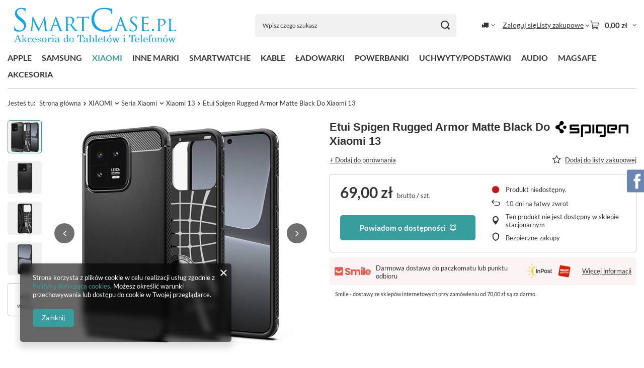

--- FILE ---
content_type: text/html; charset=utf-8
request_url: https://www.smartcase.pl/product-pol-33527-Etui-Spigen-Rugged-Armor-Matte-Black-Do-Xiaomi-13.html
body_size: 46682
content:
<!DOCTYPE html>
<html lang="pl" class="--vat --gross " ><head><link rel="preload" as="image" fetchpriority="high" href="https://static1.smartcase.pl/hpeciai/265bb2ef665d2e9af803918ab88b4e40/pol_pm_Etui-Spigen-Rugged-Armor-Matte-Black-Do-Xiaomi-13-33527_1.jpg"><meta name="viewport" content="initial-scale = 1.0, maximum-scale = 5.0, width=device-width, viewport-fit=cover"><meta http-equiv="Content-Type" content="text/html; charset=utf-8"><meta http-equiv="X-UA-Compatible" content="IE=edge"><title>Etui Spigen Rugged Armor Matte Black Do Xiaomi 13</title><meta name="keywords" content="Etui Spigen Rugged Armor Matte Black Do Xiaomi 13"><meta name="description" content="Etui Spigen Rugged Armor Matte Black Do Xiaomi 13 "><link rel="icon" href="/gfx/pol/favicon.ico"><meta name="theme-color" content="#379e9d"><meta name="msapplication-navbutton-color" content="#379e9d"><meta name="apple-mobile-web-app-status-bar-style" content="#379e9d"><link rel="stylesheet" type="text/css" href="/gfx/pol/projector_style.css.gzip?r=1765442197"><style>
							#photos_slider[data-skeleton] .photos__link:before {
								padding-top: calc(min((450/450 * 100%), 450px));
							}
							@media (min-width: 979px) {.photos__slider[data-skeleton] .photos__figure:not(.--nav):first-child .photos__link {
								max-height: 450px;
							}}
						</style><script>var app_shop={urls:{prefix:'data="/gfx/'.replace('data="', '')+'pol/',graphql:'/graphql/v1/'},vars:{meta:{viewportContent:'initial-scale = 1.0, maximum-scale = 5.0, width=device-width, viewport-fit=cover'},priceType:'gross',priceTypeVat:true,productDeliveryTimeAndAvailabilityWithBasket:false,geoipCountryCode:'US',fairShopLogo: { enabled: false, image: '/gfx/standards/safe_light.svg'},currency:{id:'PLN',symbol:'zł',country:'pl',format:'###,##0.00',beforeValue:false,space:true,decimalSeparator:',',groupingSeparator:' '},language:{id:'pol',symbol:'pl',name:'Polski'},omnibus:{enabled:true,rebateCodeActivate:false,hidePercentageDiscounts:false,},},txt:{priceTypeText:' brutto',},fn:{},fnrun:{},files:[],graphql:{}};const getCookieByName=(name)=>{const value=`; ${document.cookie}`;const parts = value.split(`; ${name}=`);if(parts.length === 2) return parts.pop().split(';').shift();return false;};if(getCookieByName('freeeshipping_clicked')){document.documentElement.classList.remove('--freeShipping');}if(getCookieByName('rabateCode_clicked')){document.documentElement.classList.remove('--rabateCode');}function hideClosedBars(){const closedBarsArray=JSON.parse(localStorage.getItem('closedBars'))||[];if(closedBarsArray.length){const styleElement=document.createElement('style');styleElement.textContent=`${closedBarsArray.map((el)=>`#${el}`).join(',')}{display:none !important;}`;document.head.appendChild(styleElement);}}hideClosedBars();</script><meta name="robots" content="index,follow"><meta name="rating" content="general"><meta name="Author" content="SmartCase na bazie IdoSell (www.idosell.com/shop).">
<!-- Begin LoginOptions html -->

<style>
#client_new_social .service_item[data-name="service_Apple"]:before, 
#cookie_login_social_more .service_item[data-name="service_Apple"]:before,
.oscop_contact .oscop_login__service[data-service="Apple"]:before {
    display: block;
    height: 2.6rem;
    content: url('/gfx/standards/apple.svg?r=1743165583');
}
.oscop_contact .oscop_login__service[data-service="Apple"]:before {
    height: auto;
    transform: scale(0.8);
}
#client_new_social .service_item[data-name="service_Apple"]:has(img.service_icon):before,
#cookie_login_social_more .service_item[data-name="service_Apple"]:has(img.service_icon):before,
.oscop_contact .oscop_login__service[data-service="Apple"]:has(img.service_icon):before {
    display: none;
}
</style>

<!-- End LoginOptions html -->

<!-- Open Graph -->
<meta property="og:type" content="website"><meta property="og:url" content="https://www.smartcase.pl/product-pol-33527-Etui-Spigen-Rugged-Armor-Matte-Black-Do-Xiaomi-13.html
"><meta property="og:title" content="Etui Spigen Rugged Armor Matte Black Do Xiaomi 13"><meta property="og:site_name" content="SmartCase"><meta property="og:locale" content="pl_PL"><meta property="og:image" content="https://www.smartcase.pl/hpeciai/c7664f12b4e09653fe886d3f0bc6311b/pol_pl_Etui-Spigen-Rugged-Armor-Matte-Black-Do-Xiaomi-13-33527_1.jpg"><meta property="og:image:width" content="450"><meta property="og:image:height" content="450"><link rel="manifest" href="https://www.smartcase.pl/data/include/pwa/1/manifest.json?t=3"><meta name="apple-mobile-web-app-capable" content="yes"><meta name="apple-mobile-web-app-status-bar-style" content="black"><meta name="apple-mobile-web-app-title" content="www.smartcase.pl"><link rel="apple-touch-icon" href="/data/include/pwa/1/icon-128.png"><link rel="apple-touch-startup-image" href="/data/include/pwa/1/logo-512.png" /><meta name="msapplication-TileImage" content="/data/include/pwa/1/icon-144.png"><meta name="msapplication-TileColor" content="#2F3BA2"><meta name="msapplication-starturl" content="/"><script type="application/javascript">var _adblock = true;</script><script async src="/data/include/advertising.js"></script><script type="application/javascript">var statusPWA = {
                online: {
                    txt: "Połączono z internetem",
                    bg: "#5fa341"
                },
                offline: {
                    txt: "Brak połączenia z internetem",
                    bg: "#eb5467"
                }
            }</script><script async type="application/javascript" src="/ajax/js/pwa_online_bar.js?v=1&r=6"></script>
<!-- End Open Graph -->

<link rel="canonical" href="https://www.smartcase.pl/product-pol-33527-Etui-Spigen-Rugged-Armor-Matte-Black-Do-Xiaomi-13.html" />

<link rel="stylesheet" type="text/css" href="/data/designs/60dd8e70970dc7.77071696_58/gfx/pol/custom.css.gzip?r=1765518821">
<!-- Begin additional html or js -->


<!--13|1|12-->
<script>/*app_shop.run(function(){
    $('.search_setting select').fancySelect({});
	$('.search_setting').on('click','a.show_filters',function(){
		$('html').addClass('filter_on');
	})
    if($('#layout > .search_categoriesdescription').length){
        $('#layout > .search_categoriesdescription, #layout > #paging_setting_top').remove();
        $('#layout').prepend($('.search_categoriesdescription, #paging_setting_top'));
        $('#content > .search_categoriesdescription, #content > #paging_setting_top').remove();
    } else
        $('#layout').prepend($('.search_categoriesdescription, #paging_setting_top'))
}, 'all', '.search_setting', true);*/

app_shop.run(function(){
	$('#filter_form').submit(function(){
  		return false;
	})
	
	// sortowanie
	$('select.sort_order').change(function(evt){
		evt.preventDefault();
		$(this).attr('onchange', '');
        var sortOrderValue = $(this).val();
        var xml = $.ajax({
			url: 'settings.php?sort_order='+sortOrderValue,
			dataType: "text",
			beforeSend: function(){
				$('#container').addClass('load-content');
			},
			success: function(){
				var filter_data = '/search.php?'+$('#filter_form').serialize();
    			loadAjaxFilter(xhr, filter_data);
			}
        });
		return false;
    });
    
    // ilosc
	$('select.portions').change(function(evt){
		evt.preventDefault();
		$(this).attr('onchange', '');
        var portionsValue = $(this).val();
        var xml = $.ajax({
			url: 'settings.php?portions='+portionsValue,
			dataType: "text",
			beforeSend: function(){
				$('#container').addClass('load-content');
			},
			success: function(){
				var filter_data = '/search.php?'+$('#filter_form').serialize();
    			loadAjaxFilter(xhr, filter_data);
			}
        });
		return false;
    });
    
    // usuwanie filtrow
    $('a.filter_list_remove').click(function(){
    	var deleteName = $(this).children('span').text();

		$('.filter_content label:contains("'+deleteName+'")').closest('div').siblings('input').attr('checked', 'false').attr('disabled', 'true');
		$('.filter_content label:contains("'+deleteName+'")').closest('div').closest('li').removeClass('enabled');
		menu_filter_init();
		
		var filter_data = '/search.php?'+$('#filter_form').serialize();
    	loadAjaxFilter(xhr, filter_data);
    	
    	return false;
    })
	
}, 'all', '#menu_filter', true);

var filter_prepare_ajaxfilter = function() {
	
    filter_fill_form();
    var filter_data = '/search.php?'+$('#filter_form').serialize();
    loadAjaxFilter(xhr, filter_data);

    return false;// stare, u góry load
};

$.fn.inView = function() {
    hh = $(window).scrollTop() + $(window).height();
    gg = $(this).position().top;
        
    if(hh+100 > gg){
        return true;
    }else{
        return false;
    }
};

var aktualnyLinkDoKategorii = ''

var loadAjaxFilter = function (_xhr, urlFilter, cb_success) {

    $('#container').addClass('load-content');
    xhr = _xhr;

    urlFilter = urlFilter.replace('lang=pol&', '');

    if (xhr && xhr.readystate !== 4) {
        xhr.abort();
    }

    xhr = $.ajax({
        url: urlFilter,
        timeout: 8000,
        success: function (data, textStatus, jqXHR) {
            if (jqXHR.status === 200) {


                $('#menu_filter').html($(data).find("#menu_filter").html());
                $('#content').html($(data).find("#content").html());
                $('.search_categoriesdescription').html($(data).find('.search_categoriesdescription').html());

                if( parseInt($.cookie("search_setting")) <3 ) {
                  $('#search div.product_wrapper').removeClass('sdistinguished')
                }

                evalJSFromHtml(data);
                $("select.filter_options").die("click");
                $("select.filter_options").die("change");
                $("select.filter_options").removeAttr("onchange");
                change_my_url(urlFilter);


                //app_shop.fn.load()
                app_shop.fn.runAjaxFn();

                cb_success && cb_success();

                $('#container').removeClass('load-content');
                
                $('a#filters_submit').on('click', function(){
  					$('html').removeClass('filter_on');
				})
            }
        },
        error: function (data) {
            window.location.href = urlFilter;
        }
    });
    return xhr;
};

var evalJSFromHtml = function (html) {
    var newElement = document.createElement('div');
    newElement.innerHTML = html;
    var result = newElement.getElementsByTagName("script");
    var scripts = [];

    for (var i = 0; i < result.length; ++i) {
        if (result[i].tagName === 'SCRIPT' && result[i].className === 'ajaxLoad') {
            scripts.push(result[i]);

            //eval(scripts[i].innerHTML);
        }
    }
    $('body').append(scripts);
};
function change_my_url(url) {
    if (history.pushState) {
        history.pushState({foo: "bar"}, "", url);
    }
};

function ajaxSearching(urlAjax, czy_prpend) {
    $.ajax({
        url: urlAjax,
        timeout: 6666,
        complete: function (request, settings) {
            if (request.status !== 200) {
                window.location = urlAjax;
            }
        },
        error: function () {
            window.location = urlAjax;
        },
        success: function (data, textStatus, jqXHR) {

            var oData = $(data);
            if(czy_prpend) {
            	$('#search').prepend(oData.find('#search > div.product_wrapper'))
          	}else{
            	$('#search').append(oData.find('#search > div.product_wrapper'))
            	$('#search_paging_bottom').html(oData.find('#search_paging_bottom').html());
          	}

            if (!$('#search_paging_bottom .next').attr('href')) {
                $('.paging_setting_bis div.search_ajax_button').hide();
            } else {
                $('.paging_setting_bis div.search_ajax_button').show();
            }

            if (searchHistBack.length) {
                $('div.search_ajax_button.top').show();
            }else {
              $('div.search_ajax_button.top').hide();
            }

            if( parseInt($.cookie("search_setting")) <3 ) {
              $('#search div.product_wrapper').removeClass('sdistinguished')
            }
            searchDdistinguishedMove();
            searchResetHeights();

            setTimeout(function () {
                var bLazy = new Blazy({
                    breakpoints: [{
                            width: 420, src: 'data-src-small'
                        }], success: function (element) {
                        setTimeout(function () {
                            //var parent = element.parentNode;
                            $(element).parents('.loading').removeClass('loading');

                        }, 200);
                    }
                });
            }, 777);
            change_my_url(urlAjax);
            $('#content').removeClass('load-content');
            $('#breadcrumbs_sub').removeClass('load-inView');
        }
    });
}

// cookie dla srot
$('form.search_setting').live('submit', function() {

  $.cookie("search_setting", 1, {path:"/"});

  return true;
})

$('div.search_ajax_button').live('click', function() {

  if( $(this).hasClass('top') ) {

      $('#content').addClass('load-content');
      var href = searchHistBack.pop();
      if (href) {
          ajaxSearching(href, true);
      }
  } else{

    $('#content').addClass('load-content');
    var href = $('#search_paging_bottom a.next').attr('href');
    if (href) {
        ajaxSearching(href, false);
    }
  }
  return false;
});

var searchHistBack = [];

function searchDdistinguishedMove() {

  var where = 0;
  if(app_shop.vars.view==4) {
    where = 1;
  }

  var oWhat = $('#search div.product_wrapper.sdistinguished');
  oWhat.removeClass('sdistinguished');
  oWhat = oWhat.eq(0);
  oWhat.addClass('sdistinguished');
  var whereDisting = $('#search div.product_wrapper').index(oWhat);

  if( where != whereDisting ) {

     $('#search div.product_wrapper').eq(where).after(oWhat);
  }

}

function searchResetHeights() {
    $('.align_row').iai_align();
    $('#search div.sdistinguished:gt(0)').removeClass('sdistinguished');

}


app_shop.run(function () {

    searchDdistinguishedMove();
    searchResetHeights();

    $('#container.search_page img.b-lazy:not(.b-loaded)').parents('a').addClass('loading');
    var bLazy = new Blazy({
        breakpoints: [{
                width: 420, src: 'data-src-small'
            }], success: function (element) {
            setTimeout(function () {
                //var parent = element.parentNode;
                $(element).parents('.loading').removeClass('loading');

            }, 200);
        }
    });


    if ($('#search_paging_bottom a.next').attr('href')) {
        $('.paging_setting_bis div.search_ajax_button').show();
    }


    $('.no-touch #search .product_wrapper_sub').hover(function () {
        if (app_shop.vars.view != 1 && app_shop.vars.view != 2) {
            // $(this).parent().css('min-height',$(this).parent().outerHeight());
            $(this).addClass('details');

        }
    }, function () {
        if (app_shop.vars.view != 1 && app_shop.vars.view != 2) {
            $(this).removeClass('details');
            $(this).removeClass('details-overflow');
        }
    });

}, 'all', '#search',true);




var search_top_desc = function(){
  var obj = $('div.top_description');

  var czy_gfx = true;

  if(!obj.size() || !obj.attr('data-gfx'))
    czy_gfx = false;

  //czy jesty opis
  if(!$('div.topdesc_text').size() && !czy_gfx && !$('div.top_description .topdesc_h1').size() ) {
    obj.css('opacity','0')
  }


if(!czy_gfx)
  return false;

   $('div.top_description').addClass('topgfx');

  var imgPreload = new Image();
  $(imgPreload).attr({
      src: obj.attr('data-gfx')
  });

  var reload = function(){
    obj.css('background-image','url('+imgPreload.src+')');
    obj.css('min-height',  obj.outerWidth() * imgPreload.height/imgPreload.width  );
  }

  if (imgPreload.complete || imgPreload.readyState === 4) {

    reload();

  } else {
      $(imgPreload).load(function (response, status, xhr) {
          if (status == 'error') {
          } else {
            reload();
          }
      });
  }
}

app_shop.run(function () {
  search_top_desc();

}, 'all', 'div.top_description');

app_shop.run(function () {


$('#search div.product_prices').maxHeight()

}, 1, '#search');
app_shop.run(function () {

}, 2, '#search');
app_shop.run(function () {

}, 3, '#search');
app_shop.run(function () {

}, 4, '#search');

var getAbsPosition = function(el){
    var el2 = el;
    var curtop = 0;
    var curleft = 0;
    if (document.getElementById || document.all) {
        do  {
            curleft += el.offsetLeft-el.scrollLeft;
            curtop += el.offsetTop-el.scrollTop;
            el = el.offsetParent;
            el2 = el2.parentNode;
            while (el2 != el) {
                curleft -= el2.scrollLeft;
                curtop -= el2.scrollTop;
                el2 = el2.parentNode;
            }
        } while (el.offsetParent);

    } else if (document.layers) {
        curtop += el.y;
        curleft += el.x;
    }
    return [curtop, curleft];
};


$(function () {

  if(!searchHistBack.length) {
    $('#search_paging_bottom .search_paging_sub> *:not(.previous)').each(function(){
      if($(this).is('span'))
        return false;
      searchHistBack.push( $(this).attr('href') );
    })
  }

  if (searchHistBack.length) {
      $('div.search_ajax_button.top').show();
  }

  if( parseInt( $.cookie("search_setting")) <3 ) {
    $('#search div.product_wrapper').removeClass('sdistinguished')
  }



    // SCROLL -
      if( $('div.search_page').size() ) {
        var id = $.cookie("previousPro");
        var obj = $('#search div.product_wrapper a.search_see_more[data-id='+id+']');
        if(obj.size() ) {

          $(window).scrollTop( getAbsPosition( obj.closest('div.product_wrapper').get(0))[0] - $('header').height() );
        }

      }else if( $('div.projector_page').size() ) {

        var url = $.cookie("previousUrl");
        //  tylko search -> http://jejsklep.pl/pol_m_On_Obuwie_Meskie-7760.html"
        if(url && url.indexOf('pol_m_')===-1 && url.indexOf('/search.php')===-1) {

        }else{
        }
        $.cookie("previousPro", $('#projector_product_hidden').val(), {path:"/"});
      }

      $.cookie("previousUrl", window.location.href, {path:"/"});
      var c = parseInt($.cookie("search_setting"));
      if( c )
        $.cookie("search_setting", ++c);
      else{
        $.cookie("search_setting",null);
      }

});</script>
<!--6|1|5-->
<script>setTimeout(function(){
	$('#ajaxBasketBox').hide();
}, 1000);

app_shop.run(function(){
  $('aside').prepend($('#menu_filter'));
  $('#filters_submit').attr('href', '#');
  $('#filters_submit').on('click', function(){
       $('html').removeClass('filter_on');
       return false;
  })
}, 1, '#menu_filter', true);

app_shop.run(function(){
  $('#content').prepend($('#menu_filter'));
}, 2, '#menu_filter');

app_shop.run(function(){
  $('#content').prepend($('#menu_filter'));
}, 3, '#menu_filter');

app_shop.run(function(){
  $('#content').prepend($('#menu_filter'));
}, 4, '#menu_filter');</script>
<!--4|1|4-->
<style>

div#ajaxBasketBox {
     background: #fff none repeat scroll 0 0;
    border: 1px solid #c4c7c8;
    display: block;
    height: auto;
    position: absolute;
    right: 0;
    text-align: center;
    top: 45px;
    width: 300px;
    z-index: 999;
    font-size:1.1em;
    display: none;
}

#ajaxBasketBox a:hover p {
     color:#21a6df !important;
}

div#ajaxBasketBox > h3 {
     color: #fff;
     padding: 6px; 
     margin-top: -10px; 
     float: left; 
     margin-left: -15px; 
     background: none repeat scroll 0px 0px rgb(97, 100, 104); 
     border-right:3px solid #fff;
     border-bottom:2px solid #fff;
}

div#ajaxBasketBox > div.basketProductWrapper {
     position: relative; 
     width: 305px; 
     height: auto; 
     display: table-row; 
     border-bottom: 1px solid rgb(230, 230, 230); 
     margin-left: 5px; 
     margin-right: 5px; 
     padding-top: 5px; 
     padding-bottom: 5px;
}

div#ajaxBasketBox > div.basketProductWrapper:first-of-type {
     margin-top:5px;
}

div#ajaxBasketBox > div.basketProductWrapper:last-of-type > div {
     border:none !important;
}

div.basketProductWrapper > .photoContainer {
     width: 100px; 
     height: 100%; 
     display: table-cell;
     vertical-align:middle;
     border-bottom:1px solid #c4c7c8;
}

div.basketProductWrapper a {
      display: inline-block;
    text-decoration: none !important;
    vertical-align: top !important;
}

.photoContainer > a {
     padding:10px; 
     padding-top:0;
     display:table-cell; 
     vertical-align:middle;
}

.photoContainer > a > img {
     width:100%;
}

div.basketProductDetails {
     width: 205px; 
     height: auto; 
     float: right;
     padding-bottom: 15px;
     padding-top: 15px;
     padding-left:10px;
     border-bottom:1px solid #c4c7c8;
}

div.basketProductDetails > a {
     text-decoration:none;
}

div.basketProductDetails > a > p {
     color:#333;
     text-align:left;
     font-size:0.8em;
}

a > p.basketProductName {
     font-weight:bold;
     margin-right:20px;
}

a > p.basketProductSummary {
     color: #f94b4b !important;
    display: inline-block;
    float: left;
    font-size: 1em !important;
    font-weight: bold;
    margin-left: 0;
    margin-right: 10px;
    margin-top: 5px;
}

span#basketBoxSummary {
    border-top: 1px solid #c4c7c8;
    display: inline-block;
    font-size: 10pt;
    font-weight: bold;
    padding-bottom: 5px;
    padding-top: 5px;
    text-align: center;
    width: 100%;
}

a.productRemoveButton {
     cursor: pointer; 
     width: 17px;
     height: 14px;
     right: 0;
     display: block; 
     position: absolute;
}

a.productRemoveButton::before {
     content:'\f057';
     font-family:fontawesome;
}

div#ajaxBasketBox a.goBasketButton {
     font-size: 10pt; 
     font-weight: bold; 
     margin-top: 10px; 
     margin-bottom: 10px; 
     display: inline-block; 
     padding: 10px 25px; 
     background: #21a6df; 
     color: rgb(255, 255, 255);
     text-decoration:none;
}

div#ajaxBasketBox a.goBasketButton:hover {
      background:#000;
}

div#layout {
     position:relative;
}

@media only screen and (max-width: 979px) {

     a.productRemoveButton::before {
          font-size:1.7em;
     }

     a > p.basketProductName {
          margin-right:35px;
     }

     a.productRemoveButton {
          width:30px;
          height:30px'
     }

     div#ajaxBasketBox {
          top:-166px;
     }

}


@media only screen and (max-width: 757px) {
      
     #ajaxBasketBox {
          display:none !important;
     }

}

</style>
<!--25|1|3-->
<style>

#ck_dsclr {
    width: 350px;
    left: 25px !important;
    top: inherit !important;
    bottom: 25px !important;
    border-radius: 0
    position:fixed !important;
    border:1px solid #21a6df;
}

#ckdsclmrshtdwn { background:#21a6df !important; border-color:#21a6df !important; }
#ckdsclmrshtdwn:hover { background:#000 !important; color:#fff !important; }
#ck_dsclr_sub a { color:#000 !important; }

@media (max-width:757px){
     #ck_dsclr { top:0 !important; bottom:inherit !important; left:0 !important; right:0 !important; width:100% !important; }
}

</style>
<!--1|1|1-->
<link href='http://fonts.googleapis.com/css?family=Roboto:400,500,700,900&subset=latin,latin-ext' rel='stylesheet' type='text/css'>
<!--27|1|21-->
<script>projectorObj.shippingTime = function(){
    rezult = '';

    console.log('SHIPPING TIME');

    //jesli minuty
    if(this.currentSizeObj.shipping_time){

        rezult = (this.currentSizeObj.availability.status == 'disable') ? this.txt['dostepny_za'] : this.txt['wysylka_za'];
        var rezultTmp = '';
        var onlyDays = true;
        if(this.currentSizeObj.shipping_time.days && this.currentSizeObj.shipping_time.days>0){
            rezultTmp += this.currentSizeObj.shipping_time.days + this.variety(this.currentSizeObj.shipping_time.days,this.txt['day'],this.txt['days']) + ' ';
            //onlyDays = this.currentSizeObj.shipping_time.days < 2 ? true : false;
        }
        if(this.currentSizeObj.shipping_time.hours && this.currentSizeObj.shipping_time.hours>0){
            rezultTmp += this.currentSizeObj.shipping_time.hours + this.variety(this.currentSizeObj.shipping_time.hours,this.txt['hour'],this.txt['hours']) + ' ';
            onlyDays = false;
        }
        if(this.currentSizeObj.shipping_time.minutes && this.currentSizeObj.shipping_time.minutes>0){
            rezultTmp += this.currentSizeObj.shipping_time.minutes + this.variety(this.currentSizeObj.shipping_time.minutes,this.txt['min'],this.txt['mins']) + ' ';
            onlyDays = false;
        }

        //jesli tylko dni
        //if(onlyDays){
            if(typeof(this.currentSizeObj.shipping_time.week_day) != "undefined" && this.options['friendly_shipping_format'].length == 9){

                this.currentSizeObj.shipping_time.temp_week_day = parseInt(this.currentSizeObj.shipping_time.week_day)+1;

                //warstwa abstrakcji bo PD sa nieudolni
                if(projectorObj.currentSizeObj.shipping_time.today == "true"){
                    this.currentSizeObj.shipping_time.temp_week_day = this.currentSizeObj.shipping_time.week_day = 0;
                    console.log('PIERWSZY IF');
                }

                if(projectorObj.currentSizeObj.shipping_time.today == 'false' && (projectorObj.currentSizeObj.shipping_time.days == '1' || (projectorObj.currentSizeObj.shipping_time.days == '0' && projectorObj.currentSizeObj.shipping_time.hours != '0'))){
                    this.currentSizeObj.shipping_time.temp_week_day = this.currentSizeObj.shipping_time.week_day = 1;
                    console.log('DRUGI IF');
                }

                var week_day = parseInt(this.currentSizeObj.shipping_time.temp_week_day);

                var week_amount = parseInt(this.currentSizeObj.shipping_time.week_amount);
                if(week_amount == 0 && this.options['friendly_shipping_format'][week_day]){
                    return this.options['friendly_shipping_format'][week_day];
                }
            }

            if(this.currentSizeObj.shipping_time.days == 0){
                rezult = this.txt['wysylka'];
                rezultTmp = this.txt['status_natychmiast'];
            }
            if(this.currentSizeObj.shipping_time.days == '1'){
                rezult = this.txt['wysylka'];
                rezultTmp = this.txt['status_24'];
            }
       // }

        rezult = rezult+rezultTmp;

    } else{
        if(this.currentSizeObj.availability.status == 'disable'){
            if(this.currentSizeObj.availability.delivery_days > 1){
                rezult = this.txt['dostepny_za'];
            }else if(this.currentSizeObj.availability.delivery_days <= 1){
                rezult = this.txt['dostepny'];
            }
        }else {
            if(this.currentSizeObj.availability.delivery_days > 1){
                rezult = this.txt['wysylka_za'];
            }else if(this.currentSizeObj.availability.delivery_days <= 1){
                rezult = this.txt['wysylka'];
            }
        }

        if(this.currentSizeObj.availability.hours){
            rezult += this.currentSizeObj.availability.hours+this.variety(this.currentSizeObj.availability.hours,this.txt['hour'],this.txt['hours']);
        }else{
            if(this.currentSizeObj.availability.delivery_days == 0){
                rezult += this.txt['status_natychmiast'];
            }
            if(this.currentSizeObj.availability.delivery_days == '1'){
                rezult += this.txt['status_24'];
            }
            if(this.currentSizeObj.availability.delivery_days > '1'){
                rezult += this.currentSizeObj.availability.delivery_days + this.variety(this.currentSizeObj.availability.delivery_days,this.txt['day'],this.txt['days']);
            }
        }

        if(this.currentSizeObj.availability_total){
            if(parseInt(this.currentSizeObj.availability_total.delivery_days) == 0 && parseInt(this.currentSizeObj.availability_total.delivery_hours) > 0){
                rezult += this.txt['wysylka_total_begin'] + this.currentSizeObj.availability_total.total_hours + this.variety(this.currentSizeObj.availability_total.total_hours,this.txt['hour'],this.txt['hours']) + this.txt['wysylka_total_end'];
            }else if(parseInt(this.currentSizeObj.availability_total.delivery_days) == 1){
                rezult += this.txt['wysylka_total_begin'] + this.txt['status_24'] + this.txt['wysylka_total_end'];
            }else if(parseInt(this.currentSizeObj.availability_total.delivery_days) > 1){
                rezult += this.txt['wysylka_total_begin'] + this.variety(this.currentSizeObj.availability_total.delivery_days,this.txt['day'],this.txt['days']) + this.txt['days'] + this.txt['wysylka_total_end'];
            }
        }

    }

    return rezult;
}</script>
<!--34|1|25-->
<meta name="google-site-verification" content="Ry9LZsW4Cmu1sgPeDOKctk6181hYgAudcVgMivVAkHQ" />

<!-- End additional html or js -->
<script>(function(w,d,s,i,dl){w._ceneo = w._ceneo || function () {
w._ceneo.e = w._ceneo.e || []; w._ceneo.e.push(arguments); };
w._ceneo.e = w._ceneo.e || [];dl=dl===undefined?"dataLayer":dl;
const f = d.getElementsByTagName(s)[0], j = d.createElement(s); j.defer = true;
j.src = "https://ssl.ceneo.pl/ct/v5/script.js?accountGuid=" + i + "&t=" +
Date.now() + (dl ? "&dl=" + dl : ""); f.parentNode.insertBefore(j, f);
})(window, document, "script", "46305a7c-48d6-4fbf-bea3-52401b326133");</script>
                <script>
                if (window.ApplePaySession && window.ApplePaySession.canMakePayments()) {
                    var applePayAvailabilityExpires = new Date();
                    applePayAvailabilityExpires.setTime(applePayAvailabilityExpires.getTime() + 2592000000); //30 days
                    document.cookie = 'applePayAvailability=yes; expires=' + applePayAvailabilityExpires.toUTCString() + '; path=/;secure;'
                    var scriptAppleJs = document.createElement('script');
                    scriptAppleJs.src = "/ajax/js/apple.js?v=3";
                    if (document.readyState === "interactive" || document.readyState === "complete") {
                          document.body.append(scriptAppleJs);
                    } else {
                        document.addEventListener("DOMContentLoaded", () => {
                            document.body.append(scriptAppleJs);
                        });  
                    }
                } else {
                    document.cookie = 'applePayAvailability=no; path=/;secure;'
                }
                </script>
                                <script>
                var listenerFn = function(event) {
                    if (event.origin !== "https://payment.idosell.com")
                        return;
                    
                    var isString = (typeof event.data === 'string' || event.data instanceof String);
                    if (!isString) return;
                    try {
                        var eventData = JSON.parse(event.data);
                    } catch (e) {
                        return;
                    }
                    if (!eventData) { return; }                                            
                    if (eventData.isError) { return; }
                    if (eventData.action != 'isReadyToPay') {return; }
                    
                    if (eventData.result.result && eventData.result.paymentMethodPresent) {
                        var googlePayAvailabilityExpires = new Date();
                        googlePayAvailabilityExpires.setTime(googlePayAvailabilityExpires.getTime() + 2592000000); //30 days
                        document.cookie = 'googlePayAvailability=yes; expires=' + googlePayAvailabilityExpires.toUTCString() + '; path=/;secure;'
                    } else {
                        document.cookie = 'googlePayAvailability=no; path=/;secure;'
                    }                                            
                }     
                if (!window.isAdded)
                {                                        
                    if (window.oldListener != null) {
                         window.removeEventListener('message', window.oldListener);
                    }                        
                    window.addEventListener('message', listenerFn);
                    window.oldListener = listenerFn;                                      
                       
                    const iframe = document.createElement('iframe');
                    iframe.src = "https://payment.idosell.com/assets/html/checkGooglePayAvailability.html?origin=https%3A%2F%2Fwww.smartcase.pl";
                    iframe.style.display = 'none';                                            

                    if (document.readyState === "interactive" || document.readyState === "complete") {
                          if (!window.isAdded) {
                              window.isAdded = true;
                              document.body.append(iframe);
                          }
                    } else {
                        document.addEventListener("DOMContentLoaded", () => {
                            if (!window.isAdded) {
                              window.isAdded = true;
                              document.body.append(iframe);
                          }
                        });  
                    }  
                }
                </script>
                <script>let paypalDate = new Date();
                    paypalDate.setTime(paypalDate.getTime() + 86400000);
                    document.cookie = 'payPalAvailability_PLN=-1; expires=' + paypalDate.getTime() + '; path=/; secure';
                </script><script src="/data/gzipFile/expressCheckout.js.gz"></script></head><body>
<!-- Begin additional html or js -->


<!--8|1|7-->
<script>function getBasketData(mode) {
    $.ajax({
        type: "post",
        url: 'basketchange.php',
        dataType: "json",
        async: false,
        data: {
            getAjax: true
        },
        success: function (json) {
            switch (mode) {
                case 'basketBox':
                    showBasketBox(json, mode);
                    break;
                case 'other':
                    return json;
                    break;
                default:
                    showBasketBox(json, mode);
                    break;
            }
        }
    });
}

function showBasketBox(json, mode) {
    if ($('#ajaxBasketBox').length) {
        $('#ajaxBasketBox').remove();
    }
    var newBasketElement = document.createElement('div');
    $(newBasketElement).attr('id', 'ajaxBasketBox');
    // var basketElementHeader = document.createElement('h3');
    //$(basketElementHeader).text(basketTextHeader).hide(); 
    if ($('#ajaxBasketBox').length < 1) {
        $('#menu_basket').prepend(newBasketElement);
    }
    // $('#ajaxBasketBox').append(basketElementHeader);
    for (var counter in json.basket.products) {
        var actuallyProduct = json.basket.products[counter];
        var basketBoxProductWrapper = document.createElement('div');
        basketBoxProductWrapper = $(basketBoxProductWrapper).attr('class', 'basketProductWrapper');
        var imageSrc = actuallyProduct.icon;
        imageSrc = imageSrc.replace('small', 'large');
        var photoContainer = document.createElement('div');
        photoContainer = $(photoContainer).attr('class', 'photoContainer').append('<a href="' + actuallyProduct.link + '"><img src="' + imageSrc + '" alt="' + actuallyProduct.name + '"/></a>');
        var productDetails = document.createElement('div');
        productDetails = $(productDetails).attr('class', 'basketProductDetails').append('<a href="' + actuallyProduct.link + '"><p class="basketProductName">' + actuallyProduct.name + '</p><p class="basketProductVersion">' + actuallyProduct.versions_name + ' ' + actuallyProduct.product_version_name + '</p><p class="basketProductNumber">Liczba: ' + actuallyProduct.count + '</p><p class="basketProductSummary">' + actuallyProduct.prices.worth_gros + ' ' + json.basket.currency_sign + '</p></a>');
        var productRemoveButton = document.createElement('a');
        productRemoveButton = $(productRemoveButton).attr('href', 'basketchange.php?product=' + json.basket.products[counter].id + '&change=empty&mode=1&size=' + json.basket.products[counter].size + '&additional=' + json.basket.products[counter].md5_additional).attr('class', 'productRemoveButton');
        $('#ajaxBasketBox').append($(basketBoxProductWrapper));
        $('.basketProductWrapper:last-child').append(photoContainer);
        $('.basketProductWrapper:last-child').append(productDetails);
        $('.basketProductWrapper:last-child').append(productRemoveButton);
    }
    var basketSummary = document.createElement('span');
    basketSummary = $(basketSummary).attr('id', 'basketBoxSummary').text(basketTextSummary + json.basket.worth + ' ' + json.basket.currency_sign);
    $('#ajaxBasketBox').append(basketSummary);
    $('#ajaxBasketBox').append('<a class="goBasketButton" href="/basketedit.php?mode=1">' + basketTextgoBasket + '</a>');
    if (mode != 'basketBox') {
        setTimeout(function () {
            $('#ajaxBasketBox').addClass('active').slideDown(200, function () {
                setTimeout(function () {
                    $('#ajaxBasketBox').children('h3').slideDown(250);
                }, 300);
            });
            // setTimeout(function(){
            //    $('div#ajaxBasketBox').slideUp();
            // }, 15000);
        }, 500);
    }
    removeProductFromBasket();
    $('#page_container').mouseover(function () {
        //$('#ajaxBasketBox').removeClass('active').slideUp();
    });
}

function removeProductFromBasket() {
    $('a.productRemoveButton').die();
    $('a.productRemoveButton').click(function () {
        $.ajax({
            type: "post",
            url: $(this).attr('href'),
            dataType: "json",
            async: false,
            data: {
                getAjax: true
            },
            success: function (json) {
                showBasketBox(json);
                var basket = json.basket;
                var countNotCalculated = parseInt(basket.productsNumber);
                var worth = basket.worth;
                worth = worth.toFixed(2);
                worth = worth.replace('.', ',');
                var currency = basket.currency_sign;
                var basketMenuOldValue = $('div#menu_basket > a').html();
                $('div#menu_basket > a').find('strong').html(worth + ' ' + currency);
            }
        });
        return false;
    });
}

/*** hover koszyka ***/
var basket_timeouter = null;

$(function () {
    $('div#menu_basket > a').die();
    $('#menu_basket').die();
    $('#menu_basket').die();
    $('div#menu_basket > a').live('mouseenter', function () {
        if ($(window).width() > 757) {
            //if (!$('#ajaxBasketBox').is('.active')) {
                //getBasketData('basketBox');
                if (basket_timeouter === null) {
                    clearTimeout(basket_timeouter);
                    basket_timeouter = null;
                    $('#ajaxBasketBox').slideDown('fast');
                }
                //$('#ajaxBasketBox').show();
            //}
        }
    });
    $('#menu_basket').live('mouseleave', function () {
        clearTimeout(basket_timeouter);
        basket_timeouter = null;
        basket_timeouter = setTimeout(function () {
            $('#ajaxBasketBox').slideUp('fast');
            clearTimeout(basket_timeouter);
            basket_timeouter = null;
        }, 500);
        //$(this).children('#ajaxBasketBox').stop(false, true).removeClass('active').slideUp();
    });
    $('#menu_basket').live('mouseenter', function (event) {
        //event.stopPropagation();
        //if (!$(this).hasClass('empty_bsket')) {
        if (basket_timeouter !== null) {
            clearTimeout(basket_timeouter);
            basket_timeouter = null;
        }
        //}
    });
    getBasketData('basketBox');
});</script>

<!-- End additional html or js -->
<div id="container" class="projector_page container max-width-1200"><header class=" commercial_banner"><script class="ajaxLoad">app_shop.vars.vat_registered="true";app_shop.vars.currency_format="###,##0.00";app_shop.vars.currency_before_value=false;app_shop.vars.currency_space=true;app_shop.vars.symbol="zł";app_shop.vars.id="PLN";app_shop.vars.baseurl="http://www.smartcase.pl/";app_shop.vars.sslurl="https://www.smartcase.pl/";app_shop.vars.curr_url="%2Fproduct-pol-33527-Etui-Spigen-Rugged-Armor-Matte-Black-Do-Xiaomi-13.html";var currency_decimal_separator=',';var currency_grouping_separator=' ';app_shop.vars.blacklist_extension=["exe","com","swf","js","php"];app_shop.vars.blacklist_mime=["application/javascript","application/octet-stream","message/http","text/javascript","application/x-deb","application/x-javascript","application/x-shockwave-flash","application/x-msdownload"];app_shop.urls.contact="/contact-pol.html";</script><div id="viewType" style="display:none"></div><div id="menu_skip" class="menu_skip"><a href="#layout" class="btn --outline --medium menu_skip__link --layout">Przejdź do zawartości strony</a><a href="#menu_categories" class="btn --outline --medium menu_skip__link --menu">Przejdź do kategorii</a></div><div id="logo" class="d-flex align-items-center"><a href="/" target="_self" aria-label="Logo sklepu"><picture><source media="(min-width:979px)" srcset="/data/gfx/mask/pol/logo_1_big.png" width="1239" height="338"></source><source media="(min-width:757px)" srcset="/data/gfx/mask/pol/1210850948.png" width="595" height="171"></source><img src="/data/gfx/mask/pol/logo_1_small.png" alt="" width="595" height="171"></picture></a></div><form action="https://www.smartcase.pl/search.php" method="get" id="menu_search" class="menu_search"><a href="#showSearchForm" class="menu_search__mobile" aria-label="Szukaj"></a><div class="menu_search__block"><div class="menu_search__item --input"><input class="menu_search__input" type="text" name="text" autocomplete="off" placeholder="Wpisz czego szukasz" aria-label="Wpisz czego szukasz"><button class="menu_search__submit" type="submit" aria-label="Szukaj"></button></div><div class="menu_search__item --results search_result"></div></div></form><div id="menu_top" class="menu_top"><div id="menu_settings" class="align-items-center justify-content-center justify-content-lg-end"><div class="open_trigger hover__wrapper --hover_touch" tabindex="0" aria-label="Kliknij, aby zmienić kraj dostawy"><span class="d-none d-md-inline-block flag_txt"><i class="icon-truck"></i></span><i class="icon-angle-down d-none d-md-inline-block"></i><form class="hover__element --right" action="https://www.smartcase.pl/settings.php" method="post"><ul><li><div class="form-group"><span for="menu_settings_country">Dostawa do</span><div class="select-after"><select class="form-control" name="country" id="menu_settings_country" aria-label="Dostawa do"><option selected value="1143020003">Polska</option><option value="1170044700">Serbia</option></select></div></div></li><li class="buttons"><button class="btn --solid --large" type="submit">
									Zastosuj zmiany
								</button></li></ul></form></div></div><div class="account_links"><a class="account_links__item" href="https://www.smartcase.pl/login.php"><span class="account_links__text --logged-out">Zaloguj się</span></a></div><div class="shopping_list_top hover__wrapper" data-empty="true"><a href="https://www.smartcase.pl/pl/shoppinglist/" class="wishlist_link slt_link --empty" aria-label="Listy zakupowe"><span class="slt_link__text">Listy zakupowe</span></a><div class="slt_lists hover__element"><ul class="slt_lists__nav"><li class="slt_lists__nav_item" data-list_skeleton="true" data-list_id="true" data-shared="true"><a href="#" class="slt_lists__nav_link" data-list_href="true"><span class="slt_lists__nav_name" data-list_name="true"></span><span class="slt_lists__count" data-list_count="true">0</span></a></li><li class="slt_lists__nav_item --empty"><a class="slt_lists__nav_link --empty" href="https://www.smartcase.pl/pl/shoppinglist/"><span class="slt_lists__nav_name" data-list_name="true">Lista zakupowa</span><span class="slt_lists__count" data-list_count="true">0</span></a></li></ul></div></div><div id="menu_basket" class="top_basket hover__wrapper --skeleton --mobile_hide"><a class="top_basket__sub" title="Przejdź do koszyka" href="/basketedit.php" aria-label="Wartość koszyka: 0,00 zł"><span class="badge badge-info"></span><strong class="top_basket__price">0,00 zł</strong></a><div class="top_basket__express_checkout_container"><express-checkout type="basket"></express-checkout></div><script>
        app_shop.vars.cache_html = true;
      </script><div class="top_basket__details hover__element --skeleton"><div class="top_basket__skeleton --name"></div><div class="top_basket__skeleton --product"></div><div class="top_basket__skeleton --product"></div><div class="top_basket__skeleton --product --last"></div><div class="top_basket__skeleton --sep"></div><div class="top_basket__skeleton --summary"></div></div></div><template id="top_basket_product"><div class="top_basket__product"><a class="top_basket__img" title=""><picture><source type="image/webp" srcset=""></source><img src="" alt=""></picture></a><a class="top_basket__link" title=""></a><div class="top_basket__prices"><span class="top_basket__price"></span><span class="top_basket__unit"></span><span class="top_basket__vat"></span></div></div></template><template id="top_basket_summary"><div class="top_basket__summary_shipping_free"><span class="top_basket__summary_label --freeshipping_limit">Do darmowej dostawy brakuje <span class="top_basket__summary_value"></span></span><span class="progress_bar"><span class="progress_bar__value"></span></span></div><div class="top_basket__summary_item --worth"><span class="top_basket__summary_label">Wartość zamówienia:</span><b class="top_basket__summary_value"></b></div><div class="top_basket__summary_item --shipping"><span class="top_basket__summary_label">Koszt przesyłki:</span><b class="top_basket__summary_value"></b></div><div class="top_basket__buttons"><a class="btn --solid --large" data-ec-class="btn --outline --large" title="Przejdź do koszyka" href="/basketedit.php">
        Przejdź do koszyka
      </a><div id="top_basket__express_checkout_placeholder"></div></div></template><template id="top_basket_details"><div class="top_basket__details hover__element"><div class="top_basket__details_sub"><div class="headline"><span class="headline__name">Twój koszyk (<span class="top_basket__count"></span>)</span></div><div class="top_basket__products"></div><div class="top_basket__summary"></div></div></div></template></div><nav id="menu_categories" class="wide" aria-label="Kategorie główne"><button type="button" class="navbar-toggler" aria-label="Menu"><i class="icon-reorder"></i></button><div class="navbar-collapse" id="menu_navbar"><ul class="navbar-nav mx-md-n2"><li class="nav-item"><span class="nav-link-wrapper"><span title="APPLE" class="nav-link --l1" >APPLE</span><button class="nav-link-expand" type="button" aria-label="APPLE, Menu"></button></span><ul class="navbar-subnav"><li class="nav-header"><a href="#backLink" class="nav-header__backLink" aria-label="Wróć"><i class="icon-angle-left"></i></a><span title="APPLE" class="nav-link --l1" >APPLE</span></li><li class="nav-item"><a  href="/pol_m_APPLE_iPhone-seria-17-9206.html" target="_self" title="iPhone seria 17" class="nav-link --l2" >iPhone seria 17</a><ul class="navbar-subsubnav"><li class="nav-header"><a href="#backLink" class="nav-header__backLink" aria-label="Wróć"><i class="icon-angle-left"></i></a><a  href="/pol_m_APPLE_iPhone-seria-17-9206.html" target="_self" title="iPhone seria 17" class="nav-link --l2" >iPhone seria 17</a></li><li class="nav-item"><a  href="/pol_m_APPLE_iPhone-seria-17_iPhone-17-Pro-Max-9178.html" target="_self" title="iPhone 17 Pro Max" class="nav-link --l3" >iPhone 17 Pro Max</a></li><li class="nav-item"><a  href="/pol_m_APPLE_iPhone-seria-17_iPhone-17-Pro-9175.html" target="_self" title="iPhone 17 Pro" class="nav-link --l3" >iPhone 17 Pro</a></li><li class="nav-item"><a  href="/pol_m_APPLE_iPhone-seria-17_iPhone-17-Air-9172.html" target="_self" title="iPhone 17 Air" class="nav-link --l3" >iPhone 17 Air</a></li><li class="nav-item"><a  href="/pol_m_APPLE_iPhone-seria-17_iPhone-17-9169.html" target="_self" title="iPhone 17" class="nav-link --l3" >iPhone 17</a></li></ul></li><li class="nav-item"><a  href="/pol_m_APPLE_iPhone-seria-16-9207.html" target="_self" title="iPhone seria 16" class="nav-link --l2" >iPhone seria 16</a><ul class="navbar-subsubnav"><li class="nav-header"><a href="#backLink" class="nav-header__backLink" aria-label="Wróć"><i class="icon-angle-left"></i></a><a  href="/pol_m_APPLE_iPhone-seria-16-9207.html" target="_self" title="iPhone seria 16" class="nav-link --l2" >iPhone seria 16</a></li><li class="nav-item"><a  href="/pol_m_APPLE_iPhone-seria-16_iPhone-16-Pro-Max-8958.html" target="_self" title="iPhone 16 Pro Max" class="nav-link --l3" >iPhone 16 Pro Max</a></li><li class="nav-item"><a  href="/pol_m_APPLE_iPhone-seria-16_iPhone-16-Pro-8961.html" target="_self" title="iPhone 16 Pro" class="nav-link --l3" >iPhone 16 Pro</a></li><li class="nav-item"><a  href="/pol_m_APPLE_iPhone-seria-16_iPhone-16-Plus-8964.html" target="_self" title="iPhone 16 Plus" class="nav-link --l3" >iPhone 16 Plus</a></li><li class="nav-item"><a  href="/pol_m_APPLE_iPhone-seria-16_iPhone-16e-9039.html" target="_self" title="iPhone 16e" class="nav-link --l3" >iPhone 16e</a></li><li class="nav-item"><a  href="/pol_m_APPLE_iPhone-seria-16_iPhone-16-8967.html" target="_self" title="iPhone 16" class="nav-link --l3" >iPhone 16</a></li></ul></li><li class="nav-item"><a  href="/pol_m_APPLE_iPhone-seria-15-9208.html" target="_self" title="iPhone seria 15" class="nav-link --l2" >iPhone seria 15</a><ul class="navbar-subsubnav"><li class="nav-header"><a href="#backLink" class="nav-header__backLink" aria-label="Wróć"><i class="icon-angle-left"></i></a><a  href="/pol_m_APPLE_iPhone-seria-15-9208.html" target="_self" title="iPhone seria 15" class="nav-link --l2" >iPhone seria 15</a></li><li class="nav-item"><a  href="/pol_m_APPLE_iPhone-seria-15_iPhone-15-Pro-Max-8452.html" target="_self" title="iPhone 15 Pro Max" class="nav-link --l3" >iPhone 15 Pro Max</a></li><li class="nav-item"><a  href="/pol_m_APPLE_iPhone-seria-15_iPhone-15-Plus-8454.html" target="_self" title="iPhone 15 Plus" class="nav-link --l3" >iPhone 15 Plus</a></li><li class="nav-item"><a  href="/pol_m_APPLE_iPhone-seria-15_iPhone-15-Pro-8453.html" target="_self" title="iPhone 15 Pro" class="nav-link --l3" >iPhone 15 Pro</a></li><li class="nav-item"><a  href="/pol_m_APPLE_iPhone-seria-15_iPhone-15-8455.html" target="_self" title="iPhone 15" class="nav-link --l3" >iPhone 15</a></li></ul></li><li class="nav-item"><a  href="/pol_m_APPLE_iPhone-seria-14-9224.html" target="_self" title="iPhone seria 14" class="nav-link --l2" >iPhone seria 14</a><ul class="navbar-subsubnav"><li class="nav-header"><a href="#backLink" class="nav-header__backLink" aria-label="Wróć"><i class="icon-angle-left"></i></a><a  href="/pol_m_APPLE_iPhone-seria-14-9224.html" target="_self" title="iPhone seria 14" class="nav-link --l2" >iPhone seria 14</a></li><li class="nav-item"><a  href="/pol_m_APPLE_iPhone-seria-14_iPhone-14-Pro-Max-2479.html" target="_self" title="iPhone 14 Pro Max" class="nav-link --l3" >iPhone 14 Pro Max</a></li><li class="nav-item"><a  href="/pol_m_APPLE_iPhone-seria-14_iPhone-14-Plus-2488.html" target="_self" title="iPhone 14 Plus" class="nav-link --l3" >iPhone 14 Plus</a></li><li class="nav-item"><a  href="/pol_m_APPLE_iPhone-seria-14_iPhone-14-Pro-2482.html" target="_self" title="iPhone 14 Pro" class="nav-link --l3" >iPhone 14 Pro</a></li><li class="nav-item"><a  href="/pol_m_APPLE_iPhone-seria-14_iPhone-14-2485.html" target="_self" title="iPhone 14" class="nav-link --l3" >iPhone 14</a></li></ul></li><li class="nav-item"><a  href="/pol_m_APPLE_iPhone-seria-13-9252.html" target="_self" title="iPhone seria 13" class="nav-link --l2" >iPhone seria 13</a><ul class="navbar-subsubnav"><li class="nav-header"><a href="#backLink" class="nav-header__backLink" aria-label="Wróć"><i class="icon-angle-left"></i></a><a  href="/pol_m_APPLE_iPhone-seria-13-9252.html" target="_self" title="iPhone seria 13" class="nav-link --l2" >iPhone seria 13</a></li><li class="nav-item"><a  href="/pol_m_APPLE_iPhone-seria-13_iPhone-13-Pro-Max-2274.html" target="_self" title="iPhone 13 Pro Max" class="nav-link --l3" >iPhone 13 Pro Max</a></li><li class="nav-item"><a  href="/pol_m_APPLE_iPhone-seria-13_iPhone-13-Mini-2273.html" target="_self" title="iPhone 13 Mini" class="nav-link --l3" >iPhone 13 Mini</a></li><li class="nav-item"><a  href="/pol_m_APPLE_iPhone-seria-13_iPhone-13-Pro-2286.html" target="_self" title="iPhone 13 Pro" class="nav-link --l3" >iPhone 13 Pro</a></li><li class="nav-item"><a  href="/pol_m_APPLE_iPhone-seria-13_iPhone-13-2272.html" target="_self" title="iPhone 13" class="nav-link --l3" >iPhone 13</a></li></ul></li><li class="nav-item"><a  href="/pol_m_APPLE_iPhone-seria-12-9292.html" target="_self" title="iPhone seria 12" class="nav-link --l2" >iPhone seria 12</a><ul class="navbar-subsubnav"><li class="nav-header"><a href="#backLink" class="nav-header__backLink" aria-label="Wróć"><i class="icon-angle-left"></i></a><a  href="/pol_m_APPLE_iPhone-seria-12-9292.html" target="_self" title="iPhone seria 12" class="nav-link --l2" >iPhone seria 12</a></li><li class="nav-item"><a  href="/pol_m_APPLE_iPhone-seria-12_iPhone-12-Pro-Max-1996.html" target="_self" title="iPhone 12 Pro Max" class="nav-link --l3" >iPhone 12 Pro Max</a></li><li class="nav-item"><a  href="/pol_m_APPLE_iPhone-seria-12_iPhone-12-12-Pro-1995.html" target="_self" title="iPhone 12/12 Pro" class="nav-link --l3" >iPhone 12/12 Pro</a></li><li class="nav-item"><a  href="/pol_m_APPLE_iPhone-seria-12_iPhone-12-Mini-1994.html" target="_self" title="iPhone 12 Mini" class="nav-link --l3" >iPhone 12 Mini</a></li></ul></li><li class="nav-item"><a  href="/pol_m_APPLE_iPhone-seria-11-9344.html" target="_self" title="iPhone seria 11" class="nav-link --l2" >iPhone seria 11</a><ul class="navbar-subsubnav"><li class="nav-header"><a href="#backLink" class="nav-header__backLink" aria-label="Wróć"><i class="icon-angle-left"></i></a><a  href="/pol_m_APPLE_iPhone-seria-11-9344.html" target="_self" title="iPhone seria 11" class="nav-link --l2" >iPhone seria 11</a></li><li class="nav-item"><a  href="/pol_m_APPLE_iPhone-seria-11_iPhone-11-Pro-Max-1351.html" target="_self" title="iPhone 11 Pro Max" class="nav-link --l3" >iPhone 11 Pro Max</a></li><li class="nav-item"><a  href="/pol_m_APPLE_iPhone-seria-11_iPhone-11-Pro-1352.html" target="_self" title="iPhone 11 Pro" class="nav-link --l3" >iPhone 11 Pro</a></li><li class="nav-item"><a  href="/pol_m_APPLE_iPhone-seria-11_iPhone-11-1353.html" target="_self" title="iPhone 11" class="nav-link --l3" >iPhone 11</a></li></ul></li><li class="nav-item"><a  href="/pol_m_APPLE_Starsze-modele-8957.html" target="_self" title="Starsze modele" class="nav-link --l2" >Starsze modele</a><ul class="navbar-subsubnav"><li class="nav-header"><a href="#backLink" class="nav-header__backLink" aria-label="Wróć"><i class="icon-angle-left"></i></a><a  href="/pol_m_APPLE_Starsze-modele-8957.html" target="_self" title="Starsze modele" class="nav-link --l2" >Starsze modele</a></li><li class="nav-item"><a  href="/pol_m_APPLE_Starsze-modele_iPhone-XR-1142.html" target="_self" title="iPhone XR" class="nav-link --l3" >iPhone XR</a></li><li class="nav-item"><a  href="/pol_m_APPLE_Starsze-modele_iPhone-XS-Max-1143.html" target="_self" title="iPhone XS Max" class="nav-link --l3" >iPhone XS Max</a></li><li class="nav-item"><a  href="/pol_m_APPLE_Starsze-modele_iPhone-X-XS-1145.html" target="_self" title="iPhone X / XS" class="nav-link --l3" >iPhone X / XS</a></li><li class="nav-item"><a  href="/pol_m_APPLE_Starsze-modele_iPhone-7-8-SE-2020-22-1876.html" target="_self" title="iPhone 7/8/SE 2020/22" class="nav-link --l3" >iPhone 7/8/SE 2020/22</a></li><li class="nav-item"><a  href="/pol_m_APPLE_Starsze-modele_iPhone-7-Plus-830.html" target="_self" title="iPhone 7 Plus" class="nav-link --l3" >iPhone 7 Plus</a></li><li class="nav-item"><a  href="/pol_m_APPLE_Starsze-modele_iPhone-8-Plus-993.html" target="_self" title="iPhone 8 Plus" class="nav-link --l3" >iPhone 8 Plus</a></li><li class="nav-item"><a  href="/pol_m_APPLE_Starsze-modele_iPhone-6-6S-Plus-182.html" target="_self" title="iPhone 6 / 6S Plus" class="nav-link --l3" >iPhone 6 / 6S Plus</a></li><li class="nav-item"><a  href="/pol_m_APPLE_Starsze-modele_iPhone-6-6S-181.html" target="_self" title="iPhone 6 / 6S" class="nav-link --l3" >iPhone 6 / 6S</a></li><li class="nav-item"><a  href="/pol_m_APPLE_Starsze-modele_iPhone-5-5S-SE-184.html" target="_self" title="iPhone 5 / 5S / SE" class="nav-link --l3" >iPhone 5 / 5S / SE</a></li><li class="nav-item"><a  href="/pol_m_APPLE_Starsze-modele_iPhone-4-4S-185.html" target="_self" title="iPhone 4 / 4S" class="nav-link --l3" >iPhone 4 / 4S</a></li></ul></li><li class="nav-item"><a  href="/pol_m_APPLE_Airpods-8786.html" target="_self" title="Airpods" class="nav-link --l2" >Airpods</a><ul class="navbar-subsubnav"><li class="nav-header"><a href="#backLink" class="nav-header__backLink" aria-label="Wróć"><i class="icon-angle-left"></i></a><a  href="/pol_m_APPLE_Airpods-8786.html" target="_self" title="Airpods" class="nav-link --l2" >Airpods</a></li><li class="nav-item"><a  href="/pol_m_APPLE_Airpods_AirPods-4-8986.html" target="_self" title="AirPods 4" class="nav-link --l3" >AirPods 4</a></li><li class="nav-item"><a  href="/pol_m_APPLE_Airpods_AirPods-Pro-3-9503.html" target="_self" title="AirPods Pro 3" class="nav-link --l3" >AirPods Pro 3</a></li><li class="nav-item"><a  href="/pol_m_APPLE_Airpods_AirPods-Pro-2-2538.html" target="_self" title="AirPods Pro 2" class="nav-link --l3" >AirPods Pro 2</a></li><li class="nav-item"><a  href="/pol_m_APPLE_Airpods_AirPods-Pro-1-1775.html" target="_self" title="AirPods Pro 1" class="nav-link --l3" >AirPods Pro 1</a></li><li class="nav-item"><a  href="/pol_m_APPLE_Airpods_AirPods-3-2021-2325.html" target="_self" title="AirPods 3 2021" class="nav-link --l3" >AirPods 3 2021</a></li><li class="nav-item"><a  href="/pol_m_APPLE_Airpods_AirPods-1-2-1066.html" target="_self" title="AirPods 1/2" class="nav-link --l3" >AirPods 1/2</a></li></ul></li><li class="nav-item"><a  href="/pol_m_APPLE_iPady-8853.html" target="_self" title="iPady" class="nav-link --l2" >iPady</a><ul class="navbar-subsubnav"><li class="nav-header"><a href="#backLink" class="nav-header__backLink" aria-label="Wróć"><i class="icon-angle-left"></i></a><a  href="/pol_m_APPLE_iPady-8853.html" target="_self" title="iPady" class="nav-link --l2" >iPady</a></li><li class="nav-item"><a  href="/pol_m_APPLE_iPady_iPad-11gen-11-2025-9065.html" target="_self" title="iPad 11gen. 11” 2025" class="nav-link --l3" >iPad 11gen. 11” 2025</a></li><li class="nav-item"><a  href="/pol_m_APPLE_iPady_iPad-10-9-2022-2552.html" target="_self" title="iPad 10.9 2022" class="nav-link --l3" >iPad 10.9 2022</a></li><li class="nav-item"><a  href="/pol_m_APPLE_iPady_iPad-7-8-9-10-2-2019-2020-2021-1717.html" target="_self" title="iPad 7/8/9 10.2 2019/2020/2021" class="nav-link --l3" >iPad 7/8/9 10.2 2019/2020/2021</a></li><li class="nav-item"><a  href="/pol_m_APPLE_iPady_iPad-6-9-7-2017-2018-893.html" target="_self" title="iPad 6 9.7 2017 / 2018" class="nav-link --l3" >iPad 6 9.7 2017 / 2018</a></li><li class="nav-item"><a  href="/pol_m_APPLE_iPady_-iPad-5-2017-2992.html" target="_self" title=" iPad 5 2017" class="nav-link --l3" > iPad 5 2017</a></li><li class="nav-item"><a  href="/pol_m_APPLE_iPady_iPad-4-190.html" target="_self" title="iPad 4" class="nav-link --l3" >iPad 4</a></li><li class="nav-item"><a  href="/pol_m_APPLE_iPady_iPad-3-191.html" target="_self" title="iPad 3" class="nav-link --l3" >iPad 3</a></li><li class="nav-item"><a  href="/pol_m_APPLE_iPady_iPad-2-192.html" target="_self" title="iPad 2" class="nav-link --l3" >iPad 2</a></li></ul></li><li class="nav-item"><a  href="/pol_m_APPLE_iPady-Pro-8851.html" target="_self" title="iPady Pro" class="nav-link --l2" >iPady Pro</a><ul class="navbar-subsubnav"><li class="nav-header"><a href="#backLink" class="nav-header__backLink" aria-label="Wróć"><i class="icon-angle-left"></i></a><a  href="/pol_m_APPLE_iPady-Pro-8851.html" target="_self" title="iPady Pro" class="nav-link --l2" >iPady Pro</a></li><li class="nav-item"><a  href="/pol_m_APPLE_iPady-Pro_iPad-Pro-13-7-8gen-2024-2025-8842.html" target="_self" title="iPad Pro 13 7/8gen. 2024/2025" class="nav-link --l3" >iPad Pro 13 7/8gen. 2024/2025</a></li><li class="nav-item"><a  href="/pol_m_APPLE_iPady-Pro_iPad-Pro-12-9-2020-2021-2022-2236.html" target="_self" title="iPad Pro 12.9 2020/2021/2022" class="nav-link --l3" >iPad Pro 12.9 2020/2021/2022</a></li><li class="nav-item"><a  href="/pol_m_APPLE_iPady-Pro_iPad-Pro-12-9-2018-1849.html" target="_self" title="iPad Pro 12.9 2018" class="nav-link --l3" >iPad Pro 12.9 2018</a></li><li class="nav-item"><a  href="/pol_m_APPLE_iPady-Pro_iPad-Pro-11-5-6-gen-2024-2025-8839.html" target="_self" title="iPad Pro 11 5/6 gen. 2024/2025" class="nav-link --l3" >iPad Pro 11 5/6 gen. 2024/2025</a></li><li class="nav-item"><a  href="/pol_m_APPLE_iPady-Pro_iPad-Pro-11-2020-2021-2022-1846.html" target="_self" title="iPad Pro 11 2020/2021/2022" class="nav-link --l3" >iPad Pro 11 2020/2021/2022</a></li><li class="nav-item"><a  href="/pol_m_APPLE_iPady-Pro_iPad-Pro-11-2018-1167.html" target="_self" title="iPad Pro 11 2018" class="nav-link --l3" >iPad Pro 11 2018</a></li><li class="nav-item"><a  href="/pol_m_APPLE_iPady-Pro_iPad-Pro-10-5-2017-944.html" target="_self" title="iPad Pro 10.5 2017" class="nav-link --l3" >iPad Pro 10.5 2017</a></li><li class="nav-item"><a  href="/pol_m_APPLE_iPady-Pro_iPad-Pro-9-7-2016-781.html" target="_self" title="iPad Pro 9.7 2016" class="nav-link --l3" >iPad Pro 9.7 2016</a></li><li class="nav-item"><a  href="/pol_m_APPLE_iPady-Pro_iPad-Pro-12-9-2015-755.html" target="_self" title="iPad Pro 12.9 2015" class="nav-link --l3" >iPad Pro 12.9 2015</a></li><li class="nav-item"><a  href="/pol_m_APPLE_iPady-Pro_iPad-Pro-10-5-2994.html" target="_self" title="iPad Pro 10,5&amp;quot;" class="nav-link --l3" >iPad Pro 10,5&quot;</a></li></ul></li><li class="nav-item"><a  href="/pol_m_APPLE_iPady-Air-8852.html" target="_self" title="iPady Air" class="nav-link --l2" >iPady Air</a><ul class="navbar-subsubnav"><li class="nav-header"><a href="#backLink" class="nav-header__backLink" aria-label="Wróć"><i class="icon-angle-left"></i></a><a  href="/pol_m_APPLE_iPady-Air-8852.html" target="_self" title="iPady Air" class="nav-link --l2" >iPady Air</a></li><li class="nav-item"><a  href="/pol_m_APPLE_iPady-Air_iPad-Air-13-1-2gen-2024-2025-8845.html" target="_self" title="iPad Air 13 1 / 2gen. 2024 / 2025" class="nav-link --l3" >iPad Air 13 1 / 2gen. 2024 / 2025</a></li><li class="nav-item"><a  href="/pol_m_APPLE_iPady-Air_iPad-Air-6-7-gen-11-2024-2025-8840.html" target="_self" title="iPad Air 6 / 7 gen. 11&amp;quot; 2024/2025" class="nav-link --l3" >iPad Air 6 / 7 gen. 11&quot; 2024/2025</a></li><li class="nav-item"><a  href="/pol_m_APPLE_iPady-Air_iPad-Air-4-5-6-2020-2024-1984.html" target="_self" title="iPad Air 4 / 5 / 6 2020-2024" class="nav-link --l3" >iPad Air 4 / 5 / 6 2020-2024</a></li><li class="nav-item"><a  href="/pol_m_APPLE_iPady-Air_iPad-Air-3-2019-1263.html" target="_self" title="iPad Air 3 2019" class="nav-link --l3" >iPad Air 3 2019</a></li><li class="nav-item"><a  href="/pol_m_APPLE_iPady-Air_iPad-Air-2-187.html" target="_self" title="iPad Air 2" class="nav-link --l3" >iPad Air 2</a></li><li class="nav-item"><a  href="/pol_m_APPLE_iPady-Air_iPad-Air-188.html" target="_self" title="iPad Air" class="nav-link --l3" >iPad Air</a></li></ul></li><li class="nav-item"><a  href="/pol_m_APPLE_iPady-Mini-8854.html" target="_self" title="iPady Mini" class="nav-link --l2" >iPady Mini</a><ul class="navbar-subsubnav"><li class="nav-header"><a href="#backLink" class="nav-header__backLink" aria-label="Wróć"><i class="icon-angle-left"></i></a><a  href="/pol_m_APPLE_iPady-Mini-8854.html" target="_self" title="iPady Mini" class="nav-link --l2" >iPady Mini</a></li><li class="nav-item"><a  href="/pol_m_APPLE_iPady-Mini_iPad-Mini-7-2024-9003.html" target="_self" title="iPad Mini 7 2024" class="nav-link --l3" >iPad Mini 7 2024</a></li><li class="nav-item"><a  href="/pol_m_APPLE_iPady-Mini_iPad-Mini-6-2021-2298.html" target="_self" title="iPad Mini 6 2021" class="nav-link --l3" >iPad Mini 6 2021</a></li><li class="nav-item"><a  href="/pol_m_APPLE_iPady-Mini_iPad-Mini-5-2019-1262.html" target="_self" title="iPad Mini 5 2019" class="nav-link --l3" >iPad Mini 5 2019</a></li><li class="nav-item"><a  href="/pol_m_APPLE_iPady-Mini_iPad-Mini-4-749.html" target="_self" title="iPad Mini 4" class="nav-link --l3" >iPad Mini 4</a></li></ul></li><li class="nav-item"><a  href="/pol_m_APPLE_Pozostale-1218.html" target="_self" title="Pozostałe" class="nav-link --l2" >Pozostałe</a><ul class="navbar-subsubnav"><li class="nav-header"><a href="#backLink" class="nav-header__backLink" aria-label="Wróć"><i class="icon-angle-left"></i></a><a  href="/pol_m_APPLE_Pozostale-1218.html" target="_self" title="Pozostałe" class="nav-link --l2" >Pozostałe</a></li><li class="nav-item"><a  href="/pol_m_APPLE_Pozostale_MacBook-1058.html" target="_self" title="MacBook" class="nav-link --l3" >MacBook</a></li><li class="nav-item"><a  href="/pol_m_APPLE_Pozostale_AirTag-2509.html" target="_self" title="AirTag" class="nav-link --l3" >AirTag</a></li><li class="nav-item"><a  href="/pol_m_APPLE_Pozostale_iPOD-2827.html" target="_self" title="iPOD" class="nav-link --l3" >iPOD</a></li></ul></li></ul></li><li class="nav-item"><span class="nav-link-wrapper"><span title="SAMSUNG" class="nav-link --l1" >SAMSUNG</span><button class="nav-link-expand" type="button" aria-label="SAMSUNG, Menu"></button></span><ul class="navbar-subnav"><li class="nav-header"><a href="#backLink" class="nav-header__backLink" aria-label="Wróć"><i class="icon-angle-left"></i></a><span title="SAMSUNG" class="nav-link --l1" >SAMSUNG</span></li><li class="nav-item"><a  href="/pol_m_SAMSUNG_Galaxy-S-1202.html" target="_self" title="Galaxy S" class="nav-link --l2" >Galaxy S</a><ul class="navbar-subsubnav more"><li class="nav-header"><a href="#backLink" class="nav-header__backLink" aria-label="Wróć"><i class="icon-angle-left"></i></a><a  href="/pol_m_SAMSUNG_Galaxy-S-1202.html" target="_self" title="Galaxy S" class="nav-link --l2" >Galaxy S</a></li><li class="nav-item"><a  href="/pol_m_SAMSUNG_Galaxy-S_Galaxy-S25-FE-9479.html" target="_self" title="Galaxy S25 FE" class="nav-link --l3" >Galaxy S25 FE</a></li><li class="nav-item"><a  href="/pol_m_SAMSUNG_Galaxy-S_Galaxy-S25-Ultra-9013.html" target="_self" title="Galaxy S25 Ultra" class="nav-link --l3" >Galaxy S25 Ultra</a></li><li class="nav-item"><a  href="/pol_m_SAMSUNG_Galaxy-S_Galaxy-S25-Edge-9135.html" target="_self" title="Galaxy S25 Edge" class="nav-link --l3" >Galaxy S25 Edge</a></li><li class="nav-item"><a  href="/pol_m_SAMSUNG_Galaxy-S_Galaxy-S25-Plus-9016.html" target="_self" title="Galaxy S25+ Plus" class="nav-link --l3" >Galaxy S25+ Plus</a></li><li class="nav-item"><a  href="/pol_m_SAMSUNG_Galaxy-S_Galaxy-S25-9019.html" target="_self" title="Galaxy S25" class="nav-link --l3" >Galaxy S25</a></li><li class="nav-item"><a  href="/pol_m_SAMSUNG_Galaxy-S_Galaxy-S24-FE-8945.html" target="_self" title="Galaxy S24 FE" class="nav-link --l3" >Galaxy S24 FE</a></li><li class="nav-item"><a  href="/pol_m_SAMSUNG_Galaxy-S_Galaxy-S24-Ultra-8562.html" target="_self" title="Galaxy S24 Ultra" class="nav-link --l3" >Galaxy S24 Ultra</a></li><li class="nav-item"><a  href="/pol_m_SAMSUNG_Galaxy-S_Galaxy-S24-Plus-8561.html" target="_self" title="Galaxy S24+ Plus" class="nav-link --l3" >Galaxy S24+ Plus</a></li><li class="nav-item"><a  href="/pol_m_SAMSUNG_Galaxy-S_Galaxy-S24-8560.html" target="_self" title="Galaxy S24" class="nav-link --l3" >Galaxy S24</a></li><li class="nav-item"><a  href="/pol_m_SAMSUNG_Galaxy-S_Galaxy-S23-FE-8503.html" target="_self" title="Galaxy S23 FE" class="nav-link --l3" >Galaxy S23 FE</a></li><li class="nav-item"><a  href="/pol_m_SAMSUNG_Galaxy-S_Galaxy-S23-Ultra-2594.html" target="_self" title="Galaxy S23 Ultra" class="nav-link --l3" >Galaxy S23 Ultra</a></li><li class="nav-item"><a  href="/pol_m_SAMSUNG_Galaxy-S_Galaxy-S23-Plus-2589.html" target="_self" title="Galaxy S23+ Plus" class="nav-link --l3" >Galaxy S23+ Plus</a></li><li class="nav-item"><a  href="/pol_m_SAMSUNG_Galaxy-S_Galaxy-S23-2588.html" target="_self" title="Galaxy S23" class="nav-link --l3" >Galaxy S23</a></li><li class="nav-item"><a  href="/pol_m_SAMSUNG_Galaxy-S_Galaxy-S22-Ultra-2373.html" target="_self" title="Galaxy S22 Ultra" class="nav-link --l3" >Galaxy S22 Ultra</a></li><li class="nav-item"><a  href="/pol_m_SAMSUNG_Galaxy-S_Galaxy-S22-Plus-2370.html" target="_self" title="Galaxy S22+ Plus" class="nav-link --l3" >Galaxy S22+ Plus</a></li><li class="nav-item"><a  href="/pol_m_SAMSUNG_Galaxy-S_Galaxy-S22-2367.html" target="_self" title="Galaxy S22" class="nav-link --l3" >Galaxy S22</a></li><li class="nav-item"><a  href="/pol_m_SAMSUNG_Galaxy-S_Galaxy-S21-FE-2266.html" target="_self" title="Galaxy S21 FE" class="nav-link --l3" >Galaxy S21 FE</a></li><li class="nav-item"><a  href="/pol_m_SAMSUNG_Galaxy-S_Galaxy-S21-Ultra-5G-2057.html" target="_self" title="Galaxy S21 Ultra 5G" class="nav-link --l3" >Galaxy S21 Ultra 5G</a></li><li class="nav-item"><a  href="/pol_m_SAMSUNG_Galaxy-S_Galaxy-S21-Plus-5G-2058.html" target="_self" title="Galaxy S21+ Plus 5G" class="nav-link --l3" >Galaxy S21+ Plus 5G</a></li><li class="nav-item"><a  href="/pol_m_SAMSUNG_Galaxy-S_Galaxy-S21-5G-2059.html" target="_self" title="Galaxy S21 5G" class="nav-link --l3" >Galaxy S21 5G</a></li><li class="nav-item"><a  href="/pol_m_SAMSUNG_Galaxy-S_Galaxy-S20-Ultra-1809.html" target="_self" title="Galaxy S20 Ultra" class="nav-link --l3" >Galaxy S20 Ultra</a></li><li class="nav-item"><a  href="/pol_m_SAMSUNG_Galaxy-S_Galaxy-S20-Plus-1808.html" target="_self" title="Galaxy S20+ Plus" class="nav-link --l3" >Galaxy S20+ Plus</a></li><li class="nav-item"><a  href="/pol_m_SAMSUNG_Galaxy-S_Galaxy-S20-FE-2004.html" target="_self" title="Galaxy S20 FE" class="nav-link --l3" >Galaxy S20 FE</a></li><li class="nav-item"><a  href="/pol_m_SAMSUNG_Galaxy-S_Galaxy-S20-1807.html" target="_self" title="Galaxy S20" class="nav-link --l3" >Galaxy S20</a></li><li class="nav-item"><a  href="/pol_m_SAMSUNG_Galaxy-S_Galaxy-S-Starsze-Modele-9405.html" target="_self" title="Galaxy S Starsze Modele" class="nav-link --l3" >Galaxy S Starsze Modele</a></li><li class="nav-item --extend"><a href="" class="nav-link --l3" txt_alt="- Zwiń">+ Rozwiń</a></li></ul></li><li class="nav-item"><a  href="/pol_m_SAMSUNG_Galaxy-A-1203.html" target="_self" title="Galaxy A" class="nav-link --l2" >Galaxy A</a><ul class="navbar-subsubnav more"><li class="nav-header"><a href="#backLink" class="nav-header__backLink" aria-label="Wróć"><i class="icon-angle-left"></i></a><a  href="/pol_m_SAMSUNG_Galaxy-A-1203.html" target="_self" title="Galaxy A" class="nav-link --l2" >Galaxy A</a></li><li class="nav-item"><a  href="/pol_m_SAMSUNG_Galaxy-A_Galaxy-A73-5G-2760.html" target="_self" title="Galaxy A73 5G" class="nav-link --l3" >Galaxy A73 5G</a></li><li class="nav-item"><a  href="/pol_m_SAMSUNG_Galaxy-A_Galaxy-A56-5G-9022.html" target="_self" title="Galaxy A56 5G " class="nav-link --l3" >Galaxy A56 5G </a></li><li class="nav-item"><a  href="/pol_m_SAMSUNG_Galaxy-A_Galaxy-A55-5G-8725.html" target="_self" title="Galaxy A55 5G" class="nav-link --l3" >Galaxy A55 5G</a></li><li class="nav-item"><a  href="/pol_m_SAMSUNG_Galaxy-A_Galaxy-A54-5G-2668.html" target="_self" title="Galaxy A54 5G" class="nav-link --l3" >Galaxy A54 5G</a></li><li class="nav-item"><a  href="/pol_m_SAMSUNG_Galaxy-A_Galaxy-A53-5G-2376.html" target="_self" title="Galaxy A53 5G" class="nav-link --l3" >Galaxy A53 5G</a></li><li class="nav-item"><a  href="/pol_m_SAMSUNG_Galaxy-A_Galaxy-A52-A52S-2069.html" target="_self" title="Galaxy A52/A52S" class="nav-link --l3" >Galaxy A52/A52S</a></li><li class="nav-item"><a  href="/pol_m_SAMSUNG_Galaxy-A_Galaxy-A36-5G-9048.html" target="_self" title="Galaxy A36 5G" class="nav-link --l3" >Galaxy A36 5G</a></li><li class="nav-item"><a  href="/pol_m_SAMSUNG_Galaxy-A_Galaxy-A35-5G-8722.html" target="_self" title="Galaxy A35 5G" class="nav-link --l3" >Galaxy A35 5G</a></li><li class="nav-item"><a  href="/pol_m_SAMSUNG_Galaxy-A_Galaxy-A34-5G-2709.html" target="_self" title="Galaxy A34 5G" class="nav-link --l3" >Galaxy A34 5G</a></li><li class="nav-item"><a  href="/pol_m_SAMSUNG_Galaxy-A_Galaxy-A33-5G-2409.html" target="_self" title="Galaxy A33 5G" class="nav-link --l3" >Galaxy A33 5G</a></li><li class="nav-item"><a  href="/pol_m_SAMSUNG_Galaxy-A_Galaxy-A26-5G-9059.html" target="_self" title="Galaxy A26 5G" class="nav-link --l3" >Galaxy A26 5G</a></li><li class="nav-item"><a  href="/pol_m_SAMSUNG_Galaxy-A_Galaxy-A25-5G-8645.html" target="_self" title="Galaxy A25 5G" class="nav-link --l3" >Galaxy A25 5G</a></li><li class="nav-item"><a  href="/pol_m_SAMSUNG_Galaxy-A_-Galaxy-A24-4G-2884.html" target="_self" title=" Galaxy A24 4G" class="nav-link --l3" > Galaxy A24 4G</a></li><li class="nav-item"><a  href="/pol_m_SAMSUNG_Galaxy-A_Galaxy-A23-4G-2422.html" target="_self" title="Galaxy A23 4G" class="nav-link --l3" >Galaxy A23 4G</a></li><li class="nav-item"><a  href="/pol_m_SAMSUNG_Galaxy-A_Galaxy-A23-5G-2452.html" target="_self" title="Galaxy A23 5G" class="nav-link --l3" >Galaxy A23 5G</a></li><li class="nav-item"><a  href="/pol_m_SAMSUNG_Galaxy-A_Galaxy-A17-4G-5G-9483.html" target="_self" title="Galaxy A17 4G / 5G" class="nav-link --l3" >Galaxy A17 4G / 5G</a></li><li class="nav-item"><a  href="/pol_m_SAMSUNG_Galaxy-A_Galaxy-A16-4G-5G-8998.html" target="_self" title="Galaxy A16 4G / 5G" class="nav-link --l3" >Galaxy A16 4G / 5G</a></li><li class="nav-item"><a  href="/pol_m_SAMSUNG_Galaxy-A_Galaxy-A15-4G-5G-8600.html" target="_self" title="Galaxy A15 4G / 5G" class="nav-link --l3" >Galaxy A15 4G / 5G</a></li><li class="nav-item"><a  href="/pol_m_SAMSUNG_Galaxy-A_Galaxy-A14-4G-5G-2705.html" target="_self" title="Galaxy A14 4G / 5G" class="nav-link --l3" >Galaxy A14 4G / 5G</a></li><li class="nav-item"><a  href="/pol_m_SAMSUNG_Galaxy-A_Galaxy-A13-4G-5G-9574.html" target="_self" title="Galaxy A13 4G / 5G" class="nav-link --l3" >Galaxy A13 4G / 5G</a></li><li class="nav-item"><a  href="/pol_m_SAMSUNG_Galaxy-A_Galaxy-A06-8999.html" target="_self" title="Galaxy A06" class="nav-link --l3" >Galaxy A06</a></li><li class="nav-item"><a  href="/pol_m_SAMSUNG_Galaxy-A_Galaxy-A05-8671.html" target="_self" title="Galaxy A05" class="nav-link --l3" >Galaxy A05</a></li><li class="nav-item"><a  href="/pol_m_SAMSUNG_Galaxy-A_Galaxy-A05s-8651.html" target="_self" title="Galaxy A05s" class="nav-link --l3" >Galaxy A05s</a></li><li class="nav-item"><a  href="/pol_m_SAMSUNG_Galaxy-A_Galaxy-A04s-9575.html" target="_self" title="Galaxy A04s" class="nav-link --l3" >Galaxy A04s</a></li><li class="nav-item"><a  href="/pol_m_SAMSUNG_Galaxy-A_Galaxy-A-Starsze-Modele-9406.html" target="_self" title="Galaxy A Starsze Modele" class="nav-link --l3" >Galaxy A Starsze Modele</a></li><li class="nav-item --extend"><a href="" class="nav-link --l3" txt_alt="- Zwiń">+ Rozwiń</a></li></ul></li><li class="nav-item"><a  href="/pol_m_SAMSUNG_Galaxy-Z-Fold-2927.html" target="_self" title="Galaxy Z Fold" class="nav-link --l2" >Galaxy Z Fold</a><ul class="navbar-subsubnav"><li class="nav-header"><a href="#backLink" class="nav-header__backLink" aria-label="Wróć"><i class="icon-angle-left"></i></a><a  href="/pol_m_SAMSUNG_Galaxy-Z-Fold-2927.html" target="_self" title="Galaxy Z Fold" class="nav-link --l2" >Galaxy Z Fold</a></li><li class="nav-item"><a  href="/pol_m_SAMSUNG_Galaxy-Z-Fold_Galaxy-Z-Fold-7-9198.html" target="_self" title="Galaxy Z Fold 7" class="nav-link --l3" >Galaxy Z Fold 7</a></li><li class="nav-item"><a  href="/pol_m_SAMSUNG_Galaxy-Z-Fold_Galaxy-Z-Fold-6-8935.html" target="_self" title="Galaxy Z Fold 6" class="nav-link --l3" >Galaxy Z Fold 6</a></li><li class="nav-item"><a  href="/pol_m_SAMSUNG_Galaxy-Z-Fold_Galaxy-Z-Fold-5-2924.html" target="_self" title="Galaxy Z Fold 5" class="nav-link --l3" >Galaxy Z Fold 5</a></li><li class="nav-item"><a  href="/pol_m_SAMSUNG_Galaxy-Z-Fold_Galaxy-Z-Fold-4-2503.html" target="_self" title="Galaxy Z Fold 4" class="nav-link --l3" >Galaxy Z Fold 4</a></li><li class="nav-item"><a  href="/pol_m_SAMSUNG_Galaxy-Z-Fold_Galaxy-Z-Fold-3-2269.html" target="_self" title="Galaxy Z Fold 3" class="nav-link --l3" >Galaxy Z Fold 3</a></li><li class="nav-item"><a  href="/pol_m_SAMSUNG_Galaxy-Z-Fold_Galaxy-Z-Fold-2-2054.html" target="_self" title="Galaxy Z Fold 2" class="nav-link --l3" >Galaxy Z Fold 2</a></li></ul></li><li class="nav-item"><a  href="/pol_m_SAMSUNG_Galaxy-Z-Flip-2928.html" target="_self" title="Galaxy Z Flip" class="nav-link --l2" >Galaxy Z Flip</a><ul class="navbar-subsubnav"><li class="nav-header"><a href="#backLink" class="nav-header__backLink" aria-label="Wróć"><i class="icon-angle-left"></i></a><a  href="/pol_m_SAMSUNG_Galaxy-Z-Flip-2928.html" target="_self" title="Galaxy Z Flip" class="nav-link --l2" >Galaxy Z Flip</a></li><li class="nav-item"><a  href="/pol_m_SAMSUNG_Galaxy-Z-Flip_Galaxy-Z-Flip-7-9202.html" target="_self" title="Galaxy Z Flip 7" class="nav-link --l3" >Galaxy Z Flip 7</a></li><li class="nav-item"><a  href="/pol_m_SAMSUNG_Galaxy-Z-Flip_Galaxy-Z-Flip-7-FE-9427.html" target="_self" title="Galaxy Z Flip 7 FE" class="nav-link --l3" >Galaxy Z Flip 7 FE</a></li><li class="nav-item"><a  href="/pol_m_SAMSUNG_Galaxy-Z-Flip_Galaxy-Z-Flip-6-8942.html" target="_self" title="Galaxy Z Flip 6" class="nav-link --l3" >Galaxy Z Flip 6</a></li><li class="nav-item"><a  href="/pol_m_SAMSUNG_Galaxy-Z-Flip_Galaxy-Z-Flip-5-2921.html" target="_self" title="Galaxy Z Flip 5" class="nav-link --l3" >Galaxy Z Flip 5</a></li><li class="nav-item"><a  href="/pol_m_SAMSUNG_Galaxy-Z-Flip_Galaxy-Z-Flip-4-2500.html" target="_self" title="Galaxy Z Flip 4" class="nav-link --l3" >Galaxy Z Flip 4</a></li><li class="nav-item"><a  href="/pol_m_SAMSUNG_Galaxy-Z-Flip_Galaxy-Z-Flip-3-2281.html" target="_self" title="Galaxy Z Flip 3" class="nav-link --l3" >Galaxy Z Flip 3</a></li></ul></li><li class="nav-item"><a  href="/pol_m_SAMSUNG_Galaxy-M-1885.html" target="_self" title="Galaxy M" class="nav-link --l2" >Galaxy M</a><ul class="navbar-subsubnav more"><li class="nav-header"><a href="#backLink" class="nav-header__backLink" aria-label="Wróć"><i class="icon-angle-left"></i></a><a  href="/pol_m_SAMSUNG_Galaxy-M-1885.html" target="_self" title="Galaxy M" class="nav-link --l2" >Galaxy M</a></li><li class="nav-item"><a  href="/pol_m_SAMSUNG_Galaxy-M_Galaxy-M55-5G-8826.html" target="_self" title="Galaxy M55 5G" class="nav-link --l3" >Galaxy M55 5G</a></li><li class="nav-item"><a  href="/pol_m_SAMSUNG_Galaxy-M_Galaxy-M54-5G-2755.html" target="_self" title="Galaxy M54 5G" class="nav-link --l3" >Galaxy M54 5G</a></li><li class="nav-item"><a  href="/pol_m_SAMSUNG_Galaxy-M_Galaxy-M53-5G-2442.html" target="_self" title="Galaxy M53 5G" class="nav-link --l3" >Galaxy M53 5G</a></li><li class="nav-item"><a  href="/pol_m_SAMSUNG_Galaxy-M_Galaxy-M52-5G-2312.html" target="_self" title="Galaxy M52 5G" class="nav-link --l3" >Galaxy M52 5G</a></li><li class="nav-item"><a  href="/pol_m_SAMSUNG_Galaxy-M_Galaxy-M51-1977.html" target="_self" title="Galaxy M51" class="nav-link --l3" >Galaxy M51</a></li><li class="nav-item"><a  href="/pol_m_SAMSUNG_Galaxy-M_Galaxy-M36-9475.html" target="_self" title="Galaxy M36" class="nav-link --l3" >Galaxy M36</a></li><li class="nav-item"><a  href="/pol_m_SAMSUNG_Galaxy-M_Galaxy-M35-5G-8931.html" target="_self" title="Galaxy M35 5G" class="nav-link --l3" >Galaxy M35 5G</a></li><li class="nav-item"><a  href="/pol_m_SAMSUNG_Galaxy-M_Galaxy-M34-5G-8485.html" target="_self" title="Galaxy M34 5G" class="nav-link --l3" >Galaxy M34 5G</a></li><li class="nav-item"><a  href="/pol_m_SAMSUNG_Galaxy-M_Galaxy-M33-4G-5G-2458.html" target="_self" title="Galaxy M33 4G/5G" class="nav-link --l3" >Galaxy M33 4G/5G</a></li><li class="nav-item"><a  href="/pol_m_SAMSUNG_Galaxy-M_Galaxy-M32-2864.html" target="_self" title="Galaxy M32" class="nav-link --l3" >Galaxy M32</a></li><li class="nav-item"><a  href="/pol_m_SAMSUNG_Galaxy-M_Galaxy-M31S-1974.html" target="_self" title="Galaxy M31S" class="nav-link --l3" >Galaxy M31S</a></li><li class="nav-item"><a  href="/pol_m_SAMSUNG_Galaxy-M_Galaxy-M31-1957.html" target="_self" title="Galaxy M31" class="nav-link --l3" >Galaxy M31</a></li><li class="nav-item"><a  href="/pol_m_SAMSUNG_Galaxy-M_Galaxy-M30S-2867.html" target="_self" title="Galaxy M30S" class="nav-link --l3" >Galaxy M30S</a></li><li class="nav-item"><a  href="/pol_m_SAMSUNG_Galaxy-M_Galaxy-M23-5G-2415.html" target="_self" title="Galaxy M23 5G" class="nav-link --l3" >Galaxy M23 5G</a></li><li class="nav-item"><a  href="/pol_m_SAMSUNG_Galaxy-M_Galaxy-M22-2295.html" target="_self" title="Galaxy M22" class="nav-link --l3" >Galaxy M22</a></li><li class="nav-item"><a  href="/pol_m_SAMSUNG_Galaxy-M_Galaxy-M21-1886.html" target="_self" title="Galaxy M21" class="nav-link --l3" >Galaxy M21</a></li><li class="nav-item"><a  href="/pol_m_SAMSUNG_Galaxy-M_Galaxy-M15-5G-8796.html" target="_self" title="Galaxy M15 5G" class="nav-link --l3" >Galaxy M15 5G</a></li><li class="nav-item"><a  href="/pol_m_SAMSUNG_Galaxy-M_Galaxy-M14-2870.html" target="_self" title="Galaxy M14" class="nav-link --l3" >Galaxy M14</a></li><li class="nav-item"><a  href="/pol_m_SAMSUNG_Galaxy-M_Galaxy-M13-2471.html" target="_self" title="Galaxy M13 " class="nav-link --l3" >Galaxy M13 </a></li><li class="nav-item"><a  href="/pol_m_SAMSUNG_Galaxy-M_Galaxy-M12-2247.html" target="_self" title="Galaxy M12" class="nav-link --l3" >Galaxy M12</a></li><li class="nav-item"><a  href="/pol_m_SAMSUNG_Galaxy-M_Galaxy-M11-1988.html" target="_self" title="Galaxy M11" class="nav-link --l3" >Galaxy M11</a></li><li class="nav-item"><a  href="/pol_m_SAMSUNG_Galaxy-M_Galaxy-M02S-9552.html" target="_self" title="Galaxy M02S" class="nav-link --l3" >Galaxy M02S</a></li><li class="nav-item --extend"><a href="" class="nav-link --l3" txt_alt="- Zwiń">+ Rozwiń</a></li></ul></li><li class="nav-item"><a  href="/pol_m_SAMSUNG_Galaxy-Xcover-1206.html" target="_self" title="Galaxy Xcover" class="nav-link --l2" >Galaxy Xcover</a><ul class="navbar-subsubnav"><li class="nav-header"><a href="#backLink" class="nav-header__backLink" aria-label="Wróć"><i class="icon-angle-left"></i></a><a  href="/pol_m_SAMSUNG_Galaxy-Xcover-1206.html" target="_self" title="Galaxy Xcover" class="nav-link --l2" >Galaxy Xcover</a></li><li class="nav-item"><a  href="/pol_m_SAMSUNG_Galaxy-Xcover_Galaxy-Xcover-7-Pro-9148.html" target="_self" title="Galaxy Xcover 7 Pro" class="nav-link --l3" >Galaxy Xcover 7 Pro</a></li><li class="nav-item"><a  href="/pol_m_SAMSUNG_Galaxy-Xcover_Galaxy-Xcover-7-8728.html" target="_self" title="Galaxy Xcover 7" class="nav-link --l3" >Galaxy Xcover 7</a></li><li class="nav-item"><a  href="/pol_m_SAMSUNG_Galaxy-Xcover_Galaxy-Xcover-Pro-1827.html" target="_self" title="Galaxy Xcover Pro" class="nav-link --l3" >Galaxy Xcover Pro</a></li><li class="nav-item"><a  href="/pol_m_SAMSUNG_Galaxy-Xcover_Galaxy-Xcover-6-Pro-2477.html" target="_self" title="Galaxy Xcover 6 Pro" class="nav-link --l3" >Galaxy Xcover 6 Pro</a></li><li class="nav-item"><a  href="/pol_m_SAMSUNG_Galaxy-Xcover_Galaxy-Xcover-5-2212.html" target="_self" title="Galaxy Xcover 5" class="nav-link --l3" >Galaxy Xcover 5</a></li><li class="nav-item"><a  href="/pol_m_SAMSUNG_Galaxy-Xcover_Galaxy-Xcover-4-919.html" target="_self" title="Galaxy Xcover 4" class="nav-link --l3" >Galaxy Xcover 4</a></li><li class="nav-item"><a  href="/pol_m_SAMSUNG_Galaxy-Xcover_Galaxy-Xcover-3-408.html" target="_self" title="Galaxy Xcover 3" class="nav-link --l3" >Galaxy Xcover 3</a></li></ul></li><li class="nav-item"><a  href="/pol_m_SAMSUNG_Buds-9409.html" target="_self" title="Buds" class="nav-link --l2" >Buds</a><ul class="navbar-subsubnav"><li class="nav-header"><a href="#backLink" class="nav-header__backLink" aria-label="Wróć"><i class="icon-angle-left"></i></a><a  href="/pol_m_SAMSUNG_Buds-9409.html" target="_self" title="Buds" class="nav-link --l2" >Buds</a></li><li class="nav-item"><a  href="/pol_m_SAMSUNG_Buds_Galaxy-Buds-3-3-Pro-8952.html" target="_self" title="Galaxy Buds 3 / 3 Pro" class="nav-link --l3" >Galaxy Buds 3 / 3 Pro</a></li><li class="nav-item"><a  href="/pol_m_SAMSUNG_Buds_Galaxy-Buds-2-Live-Pro-2008.html" target="_self" title="Galaxy Buds 2 / Live / Pro" class="nav-link --l3" >Galaxy Buds 2 / Live / Pro</a></li></ul></li><li class="nav-item"><a  href="/pol_m_SAMSUNG_TABLETY-293.html" target="_self" title="TABLETY" class="nav-link --l2" >TABLETY</a><ul class="navbar-subsubnav"><li class="nav-header"><a href="#backLink" class="nav-header__backLink" aria-label="Wróć"><i class="icon-angle-left"></i></a><a  href="/pol_m_SAMSUNG_TABLETY-293.html" target="_self" title="TABLETY" class="nav-link --l2" >TABLETY</a></li><li class="nav-item"><a  href="/pol_m_SAMSUNG_TABLETY_Seria-Galaxy-Tab-S-9195.html" target="_self" title="Seria Galaxy Tab S" class="nav-link --l3" >Seria Galaxy Tab S</a></li><li class="nav-item"><a  href="/pol_m_SAMSUNG_TABLETY_Seria-Galaxy-Tab-A-9196.html" target="_self" title="Seria Galaxy Tab A" class="nav-link --l3" >Seria Galaxy Tab A</a></li><li class="nav-item"><a  href="/pol_m_SAMSUNG_TABLETY_Pozostale-9197.html" target="_self" title="Pozostałe" class="nav-link --l3" >Pozostałe</a></li></ul></li><li class="nav-item"><a  href="/pol_m_SAMSUNG_POZOSTALE-292.html" target="_self" title="POZOSTAŁE" class="nav-link --l2" >POZOSTAŁE</a><ul class="navbar-subsubnav"><li class="nav-header"><a href="#backLink" class="nav-header__backLink" aria-label="Wróć"><i class="icon-angle-left"></i></a><a  href="/pol_m_SAMSUNG_POZOSTALE-292.html" target="_self" title="POZOSTAŁE" class="nav-link --l2" >POZOSTAŁE</a></li><li class="nav-item"><a  href="/pol_m_SAMSUNG_POZOSTALE_Galaxy-Note-1204.html" target="_self" title="Galaxy Note" class="nav-link --l3" >Galaxy Note</a></li><li class="nav-item"><a  href="/pol_m_SAMSUNG_POZOSTALE_Galaxy-J-1205.html" target="_self" title="Galaxy J" class="nav-link --l3" >Galaxy J</a></li><li class="nav-item"><a  href="/pol_m_SAMSUNG_POZOSTALE_Galaxy-Grand-1209.html" target="_self" title="Galaxy Grand" class="nav-link --l3" >Galaxy Grand</a></li><li class="nav-item"><a  href="/pol_m_SAMSUNG_POZOSTALE_Galaxy-Core-1207.html" target="_self" title="Galaxy Core" class="nav-link --l3" >Galaxy Core</a></li><li class="nav-item"><a  href="/pol_m_SAMSUNG_POZOSTALE_Galaxy-Alpha-379.html" target="_self" title="Galaxy Alpha" class="nav-link --l3" >Galaxy Alpha</a></li></ul></li></ul></li><li class="nav-item nav-open"><span class="nav-link-wrapper"><span title="XIAOMI" class="nav-link --l1 active" >XIAOMI</span><button class="nav-link-expand" type="button" aria-label="XIAOMI, Menu"></button></span><ul class="navbar-subnav"><li class="nav-header"><a href="#backLink" class="nav-header__backLink" aria-label="Wróć"><i class="icon-angle-left"></i></a><span title="XIAOMI" class="nav-link --l1 active" >XIAOMI</span></li><li class="nav-item nav-open"><a  href="/pol_m_XIAOMI_Seria-Xiaomi-9407.html" target="_self" title="Seria Xiaomi" class="nav-link --l2 active" >Seria Xiaomi</a><ul class="navbar-subsubnav more"><li class="nav-header"><a href="#backLink" class="nav-header__backLink" aria-label="Wróć"><i class="icon-angle-left"></i></a><a  href="/pol_m_XIAOMI_Seria-Xiaomi-9407.html" target="_self" title="Seria Xiaomi" class="nav-link --l2 active" >Seria Xiaomi</a></li><li class="nav-item"><a  href="/pol_m_XIAOMI_Seria-Xiaomi_Xiaomi-15T-Pro-9529.html" target="_self" title="Xiaomi 15T Pro" class="nav-link --l3" >Xiaomi 15T Pro</a></li><li class="nav-item"><a  href="/pol_m_XIAOMI_Seria-Xiaomi_Xiaomi-15T-9528.html" target="_self" title="Xiaomi 15T" class="nav-link --l3" >Xiaomi 15T</a></li><li class="nav-item"><a  href="/pol_m_XIAOMI_Seria-Xiaomi_Xiaomi-15-9043.html" target="_self" title="Xiaomi 15" class="nav-link --l3" >Xiaomi 15</a></li><li class="nav-item"><a  href="/pol_m_XIAOMI_Seria-Xiaomi_Xiaomi-14T-14T-Pro-8993.html" target="_self" title="Xiaomi 14T / 14T Pro" class="nav-link --l3" >Xiaomi 14T / 14T Pro</a></li><li class="nav-item"><a  href="/pol_m_XIAOMI_Seria-Xiaomi_Xiaomi-14-Ultra-8807.html" target="_self" title="Xiaomi 14 Ultra" class="nav-link --l3" >Xiaomi 14 Ultra</a></li><li class="nav-item"><a  href="/pol_m_XIAOMI_Seria-Xiaomi_Xiaomi-14-Pro-8901.html" target="_self" title="Xiaomi 14 Pro" class="nav-link --l3" >Xiaomi 14 Pro</a></li><li class="nav-item"><a  href="/pol_m_XIAOMI_Seria-Xiaomi_Xiaomi-14-8687.html" target="_self" title="Xiaomi 14" class="nav-link --l3" >Xiaomi 14</a></li><li class="nav-item"><a  href="/pol_m_XIAOMI_Seria-Xiaomi_Xiaomi-13T-13T-Pro-8508.html" target="_self" title="Xiaomi 13T / 13T Pro" class="nav-link --l3" >Xiaomi 13T / 13T Pro</a></li><li class="nav-item"><a  href="/pol_m_XIAOMI_Seria-Xiaomi_Xiaomi-13-Ultra-8536.html" target="_self" title="Xiaomi 13 Ultra " class="nav-link --l3" >Xiaomi 13 Ultra </a></li><li class="nav-item"><a  href="/pol_m_XIAOMI_Seria-Xiaomi_Xiaomi-13-Pro-2721.html" target="_self" title="Xiaomi 13 Pro" class="nav-link --l3" >Xiaomi 13 Pro</a></li><li class="nav-item nav-open"><a  href="/pol_m_XIAOMI_Seria-Xiaomi_Xiaomi-13-2674.html" target="_self" title="Xiaomi 13" class="nav-link --l3 active" >Xiaomi 13</a></li><li class="nav-item"><a  href="/pol_m_XIAOMI_Seria-Xiaomi_Xiaomi-13-Lite-2792.html" target="_self" title="Xiaomi 13 Lite" class="nav-link --l3" >Xiaomi 13 Lite</a></li><li class="nav-item"><a  href="/pol_m_XIAOMI_Seria-Xiaomi_Xiaomi-12S-Ultra-2732.html" target="_self" title="Xiaomi 12S Ultra" class="nav-link --l3" >Xiaomi 12S Ultra</a></li><li class="nav-item"><a  href="/pol_m_XIAOMI_Seria-Xiaomi_Xiaomi-12T-12T-Pro-2539.html" target="_self" title="Xiaomi 12T / 12T Pro" class="nav-link --l3" >Xiaomi 12T / 12T Pro</a></li><li class="nav-item"><a  href="/pol_m_XIAOMI_Seria-Xiaomi_Xiaomi-12-Pro-2418.html" target="_self" title="Xiaomi 12 Pro" class="nav-link --l3" >Xiaomi 12 Pro</a></li><li class="nav-item"><a  href="/pol_m_XIAOMI_Seria-Xiaomi_Xiaomi-12C-8628.html" target="_self" title="Xiaomi 12C" class="nav-link --l3" >Xiaomi 12C</a></li><li class="nav-item"><a  href="/pol_m_XIAOMI_Seria-Xiaomi_Xiaomi-12-Lite-2455.html" target="_self" title="Xiaomi 12 Lite" class="nav-link --l3" >Xiaomi 12 Lite</a></li><li class="nav-item"><a  href="/pol_m_XIAOMI_Seria-Xiaomi_Xiaomi-12-12X-2425.html" target="_self" title="Xiaomi 12 / 12X" class="nav-link --l3" >Xiaomi 12 / 12X</a></li><li class="nav-item"><a  href="/pol_m_XIAOMI_Seria-Xiaomi_Xiaomi-11T-11T-Pro-5G-2308.html" target="_self" title="Xiaomi 11T / 11T Pro 5G" class="nav-link --l3" >Xiaomi 11T / 11T Pro 5G</a></li><li class="nav-item --extend"><a href="" class="nav-link --l3" txt_alt="- Zwiń">+ Rozwiń</a></li></ul></li><li class="nav-item"><a  href="/pol_m_XIAOMI_Seria-Redmi-1235.html" target="_self" title="Seria Redmi" class="nav-link --l2" >Seria Redmi</a><ul class="navbar-subsubnav more"><li class="nav-header"><a href="#backLink" class="nav-header__backLink" aria-label="Wróć"><i class="icon-angle-left"></i></a><a  href="/pol_m_XIAOMI_Seria-Redmi-1235.html" target="_self" title="Seria Redmi" class="nav-link --l2" >Seria Redmi</a></li><li class="nav-item"><a  href="/pol_m_XIAOMI_Seria-Redmi_Redmi-15C-9486.html" target="_self" title="Redmi 15C" class="nav-link --l3" >Redmi 15C</a></li><li class="nav-item"><a  href="/pol_m_XIAOMI_Seria-Redmi_Redmi-15C-171mm-9541.html" target="_self" title="Redmi 15C 171mm" class="nav-link --l3" >Redmi 15C 171mm</a></li><li class="nav-item"><a  href="/pol_m_XIAOMI_Seria-Redmi_Redmi-15-9525.html" target="_self" title="Redmi 15" class="nav-link --l3" >Redmi 15</a></li><li class="nav-item"><a  href="/pol_m_XIAOMI_Seria-Redmi_Redmi-14C-8992.html" target="_self" title="Redmi 14C" class="nav-link --l3" >Redmi 14C</a></li><li class="nav-item"><a  href="/pol_m_XIAOMI_Seria-Redmi_Redmi-13C-8583.html" target="_self" title="Redmi 13C" class="nav-link --l3" >Redmi 13C</a></li><li class="nav-item"><a  href="/pol_m_XIAOMI_Seria-Redmi_Redmi-13-8409.html" target="_self" title="Redmi 13" class="nav-link --l3" >Redmi 13</a></li><li class="nav-item"><a  href="/pol_m_XIAOMI_Seria-Redmi_Redmi-12C-2740.html" target="_self" title="Redmi 12C" class="nav-link --l3" >Redmi 12C</a></li><li class="nav-item"><a  href="/pol_m_XIAOMI_Seria-Redmi_Redmi-12-2856.html" target="_self" title="Redmi 12" class="nav-link --l3" >Redmi 12</a></li><li class="nav-item"><a  href="/pol_m_XIAOMI_Seria-Redmi_Redmi-11T-Pro-8633.html" target="_self" title="Redmi 11T Pro" class="nav-link --l3" >Redmi 11T Pro</a></li><li class="nav-item"><a  href="/pol_m_XIAOMI_Seria-Redmi_Redmi-11A-2745.html" target="_self" title="Redmi 11A" class="nav-link --l3" >Redmi 11A</a></li><li class="nav-item"><a  href="/pol_m_XIAOMI_Seria-Redmi_Redmi-11-Prime-8408.html" target="_self" title="Redmi 11 Prime" class="nav-link --l3" >Redmi 11 Prime</a></li><li class="nav-item"><a  href="/pol_m_XIAOMI_Seria-Redmi_Redmi-10A-2616.html" target="_self" title="Redmi 10A" class="nav-link --l3" >Redmi 10A</a></li><li class="nav-item"><a  href="/pol_m_XIAOMI_Seria-Redmi_Redmi-10C-2461.html" target="_self" title="Redmi 10C" class="nav-link --l3" >Redmi 10C</a></li><li class="nav-item"><a  href="/pol_m_XIAOMI_Seria-Redmi_Redmi-10-5G-2662.html" target="_self" title="Redmi 10 5G" class="nav-link --l3" >Redmi 10 5G</a></li><li class="nav-item"><a  href="/pol_m_XIAOMI_Seria-Redmi_Redmi-10-2311.html" target="_self" title="Redmi 10" class="nav-link --l3" >Redmi 10</a></li><li class="nav-item"><a  href="/pol_m_XIAOMI_Seria-Redmi_Redmi-9T-2235.html" target="_self" title="Redmi 9T" class="nav-link --l3" >Redmi 9T</a></li><li class="nav-item"><a  href="/pol_m_XIAOMI_Seria-Redmi_Redmi-9C-2204.html" target="_self" title="Redmi 9C" class="nav-link --l3" >Redmi 9C</a></li><li class="nav-item"><a  href="/pol_m_XIAOMI_Seria-Redmi_Redmi-9A-1980.html" target="_self" title="Redmi 9A" class="nav-link --l3" >Redmi 9A</a></li><li class="nav-item"><a  href="/pol_m_XIAOMI_Seria-Redmi_Redmi-9-1931.html" target="_self" title="Redmi 9" class="nav-link --l3" >Redmi 9</a></li><li class="nav-item"><a  href="/pol_m_XIAOMI_Seria-Redmi_Redmi-8A-1770.html" target="_self" title="Redmi 8A" class="nav-link --l3" >Redmi 8A</a></li><li class="nav-item"><a  href="/pol_m_XIAOMI_Seria-Redmi_Redmi-8-1771.html" target="_self" title="Redmi 8" class="nav-link --l3" >Redmi 8</a></li><li class="nav-item"><a  href="/pol_m_XIAOMI_Seria-Redmi_Redmi-7-1315.html" target="_self" title="Redmi 7" class="nav-link --l3" >Redmi 7</a></li><li class="nav-item"><a  href="/pol_m_XIAOMI_Seria-Redmi_Redmi-6-1123.html" target="_self" title="Redmi 6" class="nav-link --l3" >Redmi 6</a></li><li class="nav-item"><a  href="/pol_m_XIAOMI_Seria-Redmi_Redmi-6A-1122.html" target="_self" title="Redmi 6A" class="nav-link --l3" >Redmi 6A</a></li><li class="nav-item"><a  href="/pol_m_XIAOMI_Seria-Redmi_Redmi-5-Plus-1037.html" target="_self" title="Redmi 5 Plus" class="nav-link --l3" >Redmi 5 Plus</a></li><li class="nav-item"><a  href="/pol_m_XIAOMI_Seria-Redmi_Redmi-5A-1045.html" target="_self" title="Redmi 5A" class="nav-link --l3" >Redmi 5A</a></li><li class="nav-item"><a  href="/pol_m_XIAOMI_Seria-Redmi_Redmi-5-1028.html" target="_self" title="Redmi 5" class="nav-link --l3" >Redmi 5</a></li><li class="nav-item"><a  href="/pol_m_XIAOMI_Seria-Redmi_Redmi-4X-946.html" target="_self" title="Redmi 4X" class="nav-link --l3" >Redmi 4X</a></li><li class="nav-item"><a  href="/pol_m_XIAOMI_Seria-Redmi_Redmi-4A-923.html" target="_self" title="Redmi 4A" class="nav-link --l3" >Redmi 4A</a></li><li class="nav-item"><a  href="/pol_m_XIAOMI_Seria-Redmi_Redmi-3-3S-3S-PRO-858.html" target="_self" title="Redmi 3 / 3S / 3S PRO" class="nav-link --l3" >Redmi 3 / 3S / 3S PRO</a></li><li class="nav-item"><a  href="/pol_m_XIAOMI_Seria-Redmi_Redmi-Go-1727.html" target="_self" title="Redmi Go" class="nav-link --l3" >Redmi Go</a></li><li class="nav-item"><a  href="/pol_m_XIAOMI_Seria-Redmi_Redmi-A3-8808.html" target="_self" title="Redmi A3" class="nav-link --l3" >Redmi A3</a></li><li class="nav-item"><a  href="/pol_m_XIAOMI_Seria-Redmi_Redmi-A2-A2-8328.html" target="_self" title="Redmi A2/A2+" class="nav-link --l3" >Redmi A2/A2+</a></li><li class="nav-item"><a  href="/pol_m_XIAOMI_Seria-Redmi_Redmi-A1-2601.html" target="_self" title="Redmi A1" class="nav-link --l3" >Redmi A1</a></li><li class="nav-item"><a  href="/pol_m_XIAOMI_Seria-Redmi_Redmi-K50-GE-2752.html" target="_self" title="Redmi K50 GE" class="nav-link --l3" >Redmi K50 GE</a></li><li class="nav-item"><a  href="/pol_m_XIAOMI_Seria-Redmi_Redmi-K30-8806.html" target="_self" title="Redmi K30" class="nav-link --l3" >Redmi K30</a></li><li class="nav-item"><a  href="/pol_m_XIAOMI_Seria-Redmi_Redmi-K40-2659.html" target="_self" title="Redmi K40" class="nav-link --l3" >Redmi K40</a></li><li class="nav-item --extend"><a href="" class="nav-link --l3" txt_alt="- Zwiń">+ Rozwiń</a></li></ul></li><li class="nav-item"><a  href="/pol_m_XIAOMI_Seria-Redmi-Note-1234.html" target="_self" title="Seria Redmi Note" class="nav-link --l2" >Seria Redmi Note</a><ul class="navbar-subsubnav more"><li class="nav-header"><a href="#backLink" class="nav-header__backLink" aria-label="Wróć"><i class="icon-angle-left"></i></a><a  href="/pol_m_XIAOMI_Seria-Redmi-Note-1234.html" target="_self" title="Seria Redmi Note" class="nav-link --l2" >Seria Redmi Note</a></li><li class="nav-item"><a  href="/pol_m_XIAOMI_Seria-Redmi-Note_Redmi-Note-15-Pro-Plus-5-G-9578.html" target="_self" title="Redmi Note 15 Pro+ Plus 5 G " class="nav-link --l3" >Redmi Note 15 Pro+ Plus 5 G </a></li><li class="nav-item"><a  href="/pol_m_XIAOMI_Seria-Redmi-Note_Redmi-Note-15-Pro-5G-9579.html" target="_self" title="Redmi Note 15 Pro 5G " class="nav-link --l3" >Redmi Note 15 Pro 5G </a></li><li class="nav-item"><a  href="/pol_m_XIAOMI_Seria-Redmi-Note_Xiaomi-Redmi-Note-14-Pro-Plus-5G-9025.html" target="_self" title="Xiaomi Redmi Note 14 Pro Plus+ 5G" class="nav-link --l3" >Xiaomi Redmi Note 14 Pro Plus+ 5G</a></li><li class="nav-item"><a  href="/pol_m_XIAOMI_Seria-Redmi-Note_Xiaomi-Redmi-Note-14-Pro-5G-9036.html" target="_self" title="Xiaomi Redmi Note 14 Pro 5G" class="nav-link --l3" >Xiaomi Redmi Note 14 Pro 5G</a></li><li class="nav-item"><a  href="/pol_m_XIAOMI_Seria-Redmi-Note_Xiaomi-Redmi-Note-14s-9482.html" target="_self" title="Xiaomi Redmi Note 14s" class="nav-link --l3" >Xiaomi Redmi Note 14s</a></li><li class="nav-item"><a  href="/pol_m_XIAOMI_Seria-Redmi-Note_Xiaomi-Redmi-Note-14-5G-9035.html" target="_self" title="Xiaomi Redmi Note 14 5G" class="nav-link --l3" >Xiaomi Redmi Note 14 5G</a></li><li class="nav-item"><a  href="/pol_m_XIAOMI_Seria-Redmi-Note_Xiaomi-Redmi-Note-14-4G-9055.html" target="_self" title="Xiaomi Redmi Note 14 4G " class="nav-link --l3" >Xiaomi Redmi Note 14 4G </a></li><li class="nav-item"><a  href="/pol_m_XIAOMI_Seria-Redmi-Note_Xiaomi-Redmi-Note-13-Pro-Plus-5G-8753.html" target="_self" title="Xiaomi Redmi Note 13 Pro+ Plus 5G" class="nav-link --l3" >Xiaomi Redmi Note 13 Pro+ Plus 5G</a></li><li class="nav-item"><a  href="/pol_m_XIAOMI_Seria-Redmi-Note_Xiaomi-Redmi-Note-13-Pro-5G-8736.html" target="_self" title="Xiaomi Redmi Note 13 Pro 5G" class="nav-link --l3" >Xiaomi Redmi Note 13 Pro 5G</a></li><li class="nav-item"><a  href="/pol_m_XIAOMI_Seria-Redmi-Note_Xiaomi-Redmi-Note-13-Pro-4G-LTE-8792.html" target="_self" title="Xiaomi Redmi Note 13 Pro 4G / LTE" class="nav-link --l3" >Xiaomi Redmi Note 13 Pro 4G / LTE</a></li><li class="nav-item"><a  href="/pol_m_XIAOMI_Seria-Redmi-Note_Xiaomi-Redmi-Note-13-5G-8733.html" target="_self" title="Xiaomi Redmi Note 13 5G" class="nav-link --l3" >Xiaomi Redmi Note 13 5G</a></li><li class="nav-item"><a  href="/pol_m_XIAOMI_Seria-Redmi-Note_Xiaomi-Redmi-Note-13-4G-LTE-8789.html" target="_self" title="Xiaomi Redmi Note 13 4G / LTE" class="nav-link --l3" >Xiaomi Redmi Note 13 4G / LTE</a></li><li class="nav-item"><a  href="/pol_m_XIAOMI_Seria-Redmi-Note_Xiaomi-Redmi-Note-12-Pro-Plus-5G-2741.html" target="_self" title="Xiaomi Redmi Note 12 Pro+ Plus 5G" class="nav-link --l3" >Xiaomi Redmi Note 12 Pro+ Plus 5G</a></li><li class="nav-item"><a  href="/pol_m_XIAOMI_Seria-Redmi-Note_Xiaomi-Redmi-Note-12-Pro-2713.html" target="_self" title="Xiaomi Redmi Note 12 Pro" class="nav-link --l3" >Xiaomi Redmi Note 12 Pro</a></li><li class="nav-item"><a  href="/pol_m_XIAOMI_Seria-Redmi-Note_Redmi-Note-12S-2805.html" target="_self" title="Redmi Note 12S" class="nav-link --l3" >Redmi Note 12S</a></li><li class="nav-item"><a  href="/pol_m_XIAOMI_Seria-Redmi-Note_Xiaomi-Redmi-Note-12-5G-2716.html" target="_self" title="Xiaomi Redmi Note 12 5G" class="nav-link --l3" >Xiaomi Redmi Note 12 5G</a></li><li class="nav-item"><a  href="/pol_m_XIAOMI_Seria-Redmi-Note_Xiaomi-Redmi-Note-12-4G-LTE-2767.html" target="_self" title="Xiaomi Redmi Note 12 4G / LTE" class="nav-link --l3" >Xiaomi Redmi Note 12 4G / LTE</a></li><li class="nav-item"><a  href="/pol_m_XIAOMI_Seria-Redmi-Note_Xiaomi-Redmi-Note-11-Pro-Plus-5G-2437.html" target="_self" title="Xiaomi Redmi Note 11 Pro+ Plus 5G" class="nav-link --l3" >Xiaomi Redmi Note 11 Pro+ Plus 5G</a></li><li class="nav-item"><a  href="/pol_m_XIAOMI_Seria-Redmi-Note_Xiaomi-Redmi-Note-11-Pro-11-Pro-5G-12-Pro-4G-2393.html" target="_self" title="Xiaomi Redmi Note 11 Pro / 11 Pro 5G / 12 Pro 4G" class="nav-link --l3" >Xiaomi Redmi Note 11 Pro / 11 Pro 5G / 12 Pro 4G</a></li><li class="nav-item"><a  href="/pol_m_XIAOMI_Seria-Redmi-Note_REDMI-NOTE-11T-PRO-8406.html" target="_self" title="REDMI NOTE 11T PRO+" class="nav-link --l3" >REDMI NOTE 11T PRO+</a></li><li class="nav-item"><a  href="/pol_m_XIAOMI_Seria-Redmi-Note_Xiaomi-Redmi-Note-11S-5G-11T-5G-2612.html" target="_self" title="Xiaomi Redmi Note 11S 5G / 11T 5G" class="nav-link --l3" >Xiaomi Redmi Note 11S 5G / 11T 5G</a></li><li class="nav-item"><a  href="/pol_m_XIAOMI_Seria-Redmi-Note_Xiaomi-Redmi-Note-11-11S-4G-5G-2388.html" target="_self" title="Xiaomi Redmi Note 11 / 11S 4G / 5G" class="nav-link --l3" >Xiaomi Redmi Note 11 / 11S 4G / 5G</a></li><li class="nav-item"><a  href="/pol_m_XIAOMI_Seria-Redmi-Note_Xiaomi-Redmi-Note-11E-Pro-2878.html" target="_self" title="Xiaomi Redmi Note 11E Pro" class="nav-link --l3" >Xiaomi Redmi Note 11E Pro</a></li><li class="nav-item"><a  href="/pol_m_XIAOMI_Seria-Redmi-Note_REDMI-NOTE-11SE-8405.html" target="_self" title="REDMI NOTE 11SE" class="nav-link --l3" >REDMI NOTE 11SE</a></li><li class="nav-item"><a  href="/pol_m_XIAOMI_Seria-Redmi-Note_Xiaomi-Redmi-Note-11R-8411.html" target="_self" title="Xiaomi Redmi Note 11R" class="nav-link --l3" >Xiaomi Redmi Note 11R</a></li><li class="nav-item"><a  href="/pol_m_XIAOMI_Seria-Redmi-Note_Xiaomi-Redmi-Note-11E-5G-2750.html" target="_self" title="Xiaomi Redmi Note 11E 5G" class="nav-link --l3" >Xiaomi Redmi Note 11E 5G</a></li><li class="nav-item"><a  href="/pol_m_XIAOMI_Seria-Redmi-Note_Xiaomi-Redmi-Note-10-Pro-2214.html" target="_self" title="Xiaomi Redmi Note 10 Pro" class="nav-link --l3" >Xiaomi Redmi Note 10 Pro</a></li><li class="nav-item"><a  href="/pol_m_XIAOMI_Seria-Redmi-Note_Xiaomi-Redmi-Note-10-5G-2318.html" target="_self" title="Xiaomi Redmi Note 10 5G" class="nav-link --l3" >Xiaomi Redmi Note 10 5G</a></li><li class="nav-item"><a  href="/pol_m_XIAOMI_Seria-Redmi-Note_Xiaomi-Redmi-Note-10-4G-8470.html" target="_self" title="Xiaomi Redmi Note 10 4G" class="nav-link --l3" >Xiaomi Redmi Note 10 4G</a></li><li class="nav-item"><a  href="/pol_m_XIAOMI_Seria-Redmi-Note_Xiaomi-Redmi-Note-10-Lite-9146.html" target="_self" title="Xiaomi Redmi Note 10 Lite" class="nav-link --l3" >Xiaomi Redmi Note 10 Lite</a></li><li class="nav-item"><a  href="/pol_m_XIAOMI_Seria-Redmi-Note_Redmi-Note-9T-Pro-8622.html" target="_self" title="Redmi Note 9T Pro" class="nav-link --l3" >Redmi Note 9T Pro</a></li><li class="nav-item"><a  href="/pol_m_XIAOMI_Seria-Redmi-Note_Xiaomi-Redmi-Note-9T-2066.html" target="_self" title="Xiaomi Redmi Note 9T" class="nav-link --l3" >Xiaomi Redmi Note 9T</a></li><li class="nav-item"><a  href="/pol_m_XIAOMI_Seria-Redmi-Note_Xiaomi-Redmi-Note-9S-9-Pro-9-Pro-Max-1896.html" target="_self" title="Xiaomi Redmi Note 9S/9 Pro/9 Pro Max" class="nav-link --l3" >Xiaomi Redmi Note 9S/9 Pro/9 Pro Max</a></li><li class="nav-item"><a  href="/pol_m_XIAOMI_Seria-Redmi-Note_Xiaomi-Redmi-Note-9-1928.html" target="_self" title="Xiaomi Redmi Note 9" class="nav-link --l3" >Xiaomi Redmi Note 9</a></li><li class="nav-item"><a  href="/pol_m_XIAOMI_Seria-Redmi-Note_Redmi-Note-8-Pro-1720.html" target="_self" title="Redmi Note 8 Pro" class="nav-link --l3" >Redmi Note 8 Pro</a></li><li class="nav-item"><a  href="/pol_m_XIAOMI_Seria-Redmi-Note_Redmi-Note-8T-1781.html" target="_self" title="Redmi Note 8T" class="nav-link --l3" >Redmi Note 8T</a></li><li class="nav-item"><a  href="/pol_m_XIAOMI_Seria-Redmi-Note_Redmi-Note-8-1730.html" target="_self" title="Redmi Note 8" class="nav-link --l3" >Redmi Note 8</a></li><li class="nav-item"><a  href="/pol_m_XIAOMI_Seria-Redmi-Note_Redmi-Note-7-1194.html" target="_self" title="Redmi Note 7" class="nav-link --l3" >Redmi Note 7</a></li><li class="nav-item"><a  href="/pol_m_XIAOMI_Seria-Redmi-Note_Redmi-Note-6-Pro-1151.html" target="_self" title="Redmi Note 6 Pro" class="nav-link --l3" >Redmi Note 6 Pro</a></li><li class="nav-item"><a  href="/pol_m_XIAOMI_Seria-Redmi-Note_Redmi-Note-5-Note-5-Pro-1100.html" target="_self" title="Redmi Note 5 / Note 5 Pro" class="nav-link --l3" >Redmi Note 5 / Note 5 Pro</a></li><li class="nav-item"><a  href="/pol_m_XIAOMI_Seria-Redmi-Note_Redmi-Note-5A-1036.html" target="_self" title="Redmi Note 5A" class="nav-link --l3" >Redmi Note 5A</a></li><li class="nav-item"><a  href="/pol_m_XIAOMI_Seria-Redmi-Note_Xiaomi-Redmi-Note-4X-8362.html" target="_self" title="Xiaomi Redmi Note 4X" class="nav-link --l3" >Xiaomi Redmi Note 4X</a></li><li class="nav-item"><a  href="/pol_m_XIAOMI_Seria-Redmi-Note_Xiaomi-Redmi-Note-10-10S-2221.html" target="_self" title="Xiaomi Redmi Note 10/10S" class="nav-link --l3" >Xiaomi Redmi Note 10/10S</a></li><li class="nav-item"><a  href="/pol_m_XIAOMI_Seria-Redmi-Note_REDMI-NOTE-4-8375.html" target="_self" title="REDMI NOTE 4" class="nav-link --l3" >REDMI NOTE 4</a></li><li class="nav-item"><a  href="/pol_m_XIAOMI_Seria-Redmi-Note_Redmi-Note-3-3-PRO-857.html" target="_self" title="Redmi Note 3 / 3 PRO" class="nav-link --l3" >Redmi Note 3 / 3 PRO</a></li><li class="nav-item"><a  href="/pol_m_XIAOMI_Seria-Redmi-Note_Redmi-Note-2-737.html" target="_self" title="Redmi Note 2" class="nav-link --l3" >Redmi Note 2</a></li><li class="nav-item --extend"><a href="" class="nav-link --l3" txt_alt="- Zwiń">+ Rozwiń</a></li></ul></li><li class="nav-item"><a  href="/pol_m_XIAOMI_Seria-Mi-1237.html" target="_self" title="Seria Mi" class="nav-link --l2" >Seria Mi</a><ul class="navbar-subsubnav more"><li class="nav-header"><a href="#backLink" class="nav-header__backLink" aria-label="Wróć"><i class="icon-angle-left"></i></a><a  href="/pol_m_XIAOMI_Seria-Mi-1237.html" target="_self" title="Seria Mi" class="nav-link --l2" >Seria Mi</a></li><li class="nav-item"><a  href="/pol_m_XIAOMI_Seria-Mi_Mi-12-Pro-8629.html" target="_self" title="Mi 12 Pro" class="nav-link --l3" >Mi 12 Pro</a></li><li class="nav-item"><a  href="/pol_m_XIAOMI_Seria-Mi_Mi-12X-8630.html" target="_self" title="Mi 12X" class="nav-link --l3" >Mi 12X</a></li><li class="nav-item"><a  href="/pol_m_XIAOMI_Seria-Mi_Mi-11-Ultra-2244.html" target="_self" title="Mi 11 Ultra" class="nav-link --l3" >Mi 11 Ultra</a></li><li class="nav-item"><a  href="/pol_m_XIAOMI_Seria-Mi_Mi-11T-11T-Pro-2777.html" target="_self" title="Mi 11T / 11T Pro" class="nav-link --l3" >Mi 11T / 11T Pro</a></li><li class="nav-item"><a  href="/pol_m_XIAOMI_Seria-Mi_Mi-11-2200.html" target="_self" title="Mi 11" class="nav-link --l3" >Mi 11</a></li><li class="nav-item"><a  href="/pol_m_XIAOMI_Seria-Mi_Mi-11-Pro-2448.html" target="_self" title="Mi 11 Pro" class="nav-link --l3" >Mi 11 Pro</a></li><li class="nav-item"><a  href="/pol_m_XIAOMI_Seria-Mi_Mi-11i-2241.html" target="_self" title="Mi 11i" class="nav-link --l3" >Mi 11i</a></li><li class="nav-item"><a  href="/pol_m_XIAOMI_Seria-Mi_Mi-11-Lite-2232.html" target="_self" title="Mi 11 Lite" class="nav-link --l3" >Mi 11 Lite</a></li><li class="nav-item"><a  href="/pol_m_XIAOMI_Seria-Mi_Mi-Note-10-10-Pro-1779.html" target="_self" title="Mi Note 10/ 10 Pro" class="nav-link --l3" >Mi Note 10/ 10 Pro</a></li><li class="nav-item"><a  href="/pol_m_XIAOMI_Seria-Mi_Mi-Note-10-Lite-1907.html" target="_self" title="Mi Note 10 Lite" class="nav-link --l3" >Mi Note 10 Lite</a></li><li class="nav-item"><a  href="/pol_m_XIAOMI_Seria-Mi_Mi-10-10-Pro-1839.html" target="_self" title="Mi 10 / 10 Pro" class="nav-link --l3" >Mi 10 / 10 Pro</a></li><li class="nav-item"><a  href="/pol_m_XIAOMI_Seria-Mi_Mi-10T-Lite-2018.html" target="_self" title="Mi 10T Lite" class="nav-link --l3" >Mi 10T Lite</a></li><li class="nav-item"><a  href="/pol_m_XIAOMI_Seria-Mi_Mi-10T-10T-Pro-1796.html" target="_self" title="Mi 10T/10T Pro" class="nav-link --l3" >Mi 10T/10T Pro</a></li><li class="nav-item"><a  href="/pol_m_XIAOMI_Seria-Mi_Mi-10-Lite-1897.html" target="_self" title="Mi 10 Lite" class="nav-link --l3" >Mi 10 Lite</a></li><li class="nav-item"><a  href="/pol_m_XIAOMI_Seria-Mi_Mi-9T-Mi-9T-Pro-1326.html" target="_self" title="Mi 9T / Mi 9T Pro" class="nav-link --l3" >Mi 9T / Mi 9T Pro</a></li><li class="nav-item"><a  href="/pol_m_XIAOMI_Seria-Mi_MI9-SE-1280.html" target="_self" title="MI9 SE" class="nav-link --l3" >MI9 SE</a></li><li class="nav-item"><a  href="/pol_m_XIAOMI_Seria-Mi_Mi-9-Lite-1731.html" target="_self" title="Mi 9 Lite" class="nav-link --l3" >Mi 9 Lite</a></li><li class="nav-item"><a  href="/pol_m_XIAOMI_Seria-Mi_Mi9-1265.html" target="_self" title="Mi9" class="nav-link --l3" >Mi9</a></li><li class="nav-item"><a  href="/pol_m_XIAOMI_Seria-Mi_Mi8-1089.html" target="_self" title="Mi8" class="nav-link --l3" >Mi8</a></li><li class="nav-item"><a  href="/pol_m_XIAOMI_Seria-Mi_Mi8-Lite-1171.html" target="_self" title="Mi8 Lite" class="nav-link --l3" >Mi8 Lite</a></li><li class="nav-item"><a  href="/pol_m_XIAOMI_Seria-Mi_Mi5-827.html" target="_self" title="Mi5" class="nav-link --l3" >Mi5</a></li><li class="nav-item"><a  href="/pol_m_XIAOMI_Seria-Mi_Mi-A3-1344.html" target="_self" title="Mi A3" class="nav-link --l3" >Mi A3</a></li><li class="nav-item"><a  href="/pol_m_XIAOMI_Seria-Mi_Mi-A2-Lite-1140.html" target="_self" title="Mi A2 Lite" class="nav-link --l3" >Mi A2 Lite</a></li><li class="nav-item"><a  href="/pol_m_XIAOMI_Seria-Mi_Mi-Mix-3-1184.html" target="_self" title="Mi Mix 3" class="nav-link --l3" >Mi Mix 3</a></li><li class="nav-item"><a  href="/pol_m_XIAOMI_Seria-Mi_Mi-Mix-2-1061.html" target="_self" title="Mi Mix 2" class="nav-link --l3" >Mi Mix 2</a></li><li class="nav-item"><a  href="/pol_m_XIAOMI_Seria-Mi_Mi-Max-859.html" target="_self" title="Mi Max" class="nav-link --l3" >Mi Max</a></li><li class="nav-item"><a  href="/pol_m_XIAOMI_Seria-Mi_XIAOMI-MI-A1-MI-A1-GLOBAL-8369.html" target="_self" title="XIAOMI MI A1/MI A1 GLOBAL" class="nav-link --l3" >XIAOMI MI A1/MI A1 GLOBAL</a></li><li class="nav-item --extend"><a href="" class="nav-link --l3" txt_alt="- Zwiń">+ Rozwiń</a></li></ul></li><li class="nav-item"><a  href="/pol_m_XIAOMI_Seria-Poco-X-9191.html" target="_self" title="Seria Poco X" class="nav-link --l2" >Seria Poco X</a><ul class="navbar-subsubnav"><li class="nav-header"><a href="#backLink" class="nav-header__backLink" aria-label="Wróć"><i class="icon-angle-left"></i></a><a  href="/pol_m_XIAOMI_Seria-Poco-X-9191.html" target="_self" title="Seria Poco X" class="nav-link --l2" >Seria Poco X</a></li><li class="nav-item"><a  href="/pol_m_XIAOMI_Seria-Poco-X_Poco-X7-Pro-5G-9046.html" target="_self" title="Poco X7 Pro 5G" class="nav-link --l3" >Poco X7 Pro 5G</a></li><li class="nav-item"><a  href="/pol_m_XIAOMI_Seria-Poco-X_Poco-X7-5G-9037.html" target="_self" title="Poco X7 5G" class="nav-link --l3" >Poco X7 5G</a></li><li class="nav-item"><a  href="/pol_m_XIAOMI_Seria-Poco-X_POCO-X6-5G-8739.html" target="_self" title="POCO X6 5G" class="nav-link --l3" >POCO X6 5G</a></li><li class="nav-item"><a  href="/pol_m_XIAOMI_Seria-Poco-X_POCO-X5-Pro-5G-2714.html" target="_self" title="POCO X5 Pro 5G" class="nav-link --l3" >POCO X5 Pro 5G</a></li><li class="nav-item"><a  href="/pol_m_XIAOMI_Seria-Poco-X_POCO-X5-5G-2715.html" target="_self" title="POCO X5 5G" class="nav-link --l3" >POCO X5 5G</a></li><li class="nav-item"><a  href="/pol_m_XIAOMI_Seria-Poco-X_POCO-X4-GT-5G-2494.html" target="_self" title="POCO X4 GT 5G" class="nav-link --l3" >POCO X4 GT 5G</a></li><li class="nav-item"><a  href="/pol_m_XIAOMI_Seria-Poco-X_POCO-X4-Pro-5G-2421.html" target="_self" title="POCO X4 Pro 5G" class="nav-link --l3" >POCO X4 Pro 5G</a></li><li class="nav-item"><a  href="/pol_m_XIAOMI_Seria-Poco-X_POCO-X3-NFC-PRO-2012.html" target="_self" title="POCO X3 NFC / PRO" class="nav-link --l3" >POCO X3 NFC / PRO</a></li><li class="nav-item"><a  href="/pol_m_XIAOMI_Seria-Poco-X_Poco-X3-8272.html" target="_self" title="Poco X3" class="nav-link --l3" >Poco X3</a></li><li class="nav-item"><a  href="/pol_m_XIAOMI_Seria-Poco-X_POCO-X2-3013.html" target="_self" title="POCO X2" class="nav-link --l3" >POCO X2</a></li></ul></li><li class="nav-item"><a  href="/pol_m_XIAOMI_Seria-Poco-F-9190.html" target="_self" title="Seria Poco F" class="nav-link --l2" >Seria Poco F</a><ul class="navbar-subsubnav"><li class="nav-header"><a href="#backLink" class="nav-header__backLink" aria-label="Wróć"><i class="icon-angle-left"></i></a><a  href="/pol_m_XIAOMI_Seria-Poco-F-9190.html" target="_self" title="Seria Poco F" class="nav-link --l2" >Seria Poco F</a></li><li class="nav-item"><a  href="/pol_m_XIAOMI_Seria-Poco-F_Poco-F7-5G-9194.html" target="_self" title="Poco F7 5G" class="nav-link --l3" >Poco F7 5G</a></li><li class="nav-item"><a  href="/pol_m_XIAOMI_Seria-Poco-F_Poco-F8-Ultra-9580.html" target="_self" title="Poco F8 Ultra" class="nav-link --l3" >Poco F8 Ultra</a></li><li class="nav-item"><a  href="/pol_m_XIAOMI_Seria-Poco-F_Poco-F8-Pro-9581.html" target="_self" title="Poco F8 Pro" class="nav-link --l3" >Poco F8 Pro</a></li><li class="nav-item"><a  href="/pol_m_XIAOMI_Seria-Poco-F_Poco-F5-Pro-2908.html" target="_self" title="Poco F5 Pro" class="nav-link --l3" >Poco F5 Pro</a></li><li class="nav-item"><a  href="/pol_m_XIAOMI_Seria-Poco-F_POCO-F5-2887.html" target="_self" title="POCO F5" class="nav-link --l3" >POCO F5</a></li><li class="nav-item"><a  href="/pol_m_XIAOMI_Seria-Poco-F_Poco-F4-F4-5G-2476.html" target="_self" title="Poco F4 / F4 5G" class="nav-link --l3" >Poco F4 / F4 5G</a></li><li class="nav-item"><a  href="/pol_m_XIAOMI_Seria-Poco-F_Poco-F3-2226.html" target="_self" title="Poco F3" class="nav-link --l3" >Poco F3</a></li><li class="nav-item"><a  href="/pol_m_XIAOMI_Seria-Poco-F_Poco-F2-Pro-1908.html" target="_self" title="Poco F2 Pro" class="nav-link --l3" >Poco F2 Pro</a></li><li class="nav-item"><a  href="/pol_m_XIAOMI_Seria-Poco-F_Pocophone-F1-1144.html" target="_self" title="Pocophone F1" class="nav-link --l3" >Pocophone F1</a></li></ul></li><li class="nav-item"><a  href="/pol_m_XIAOMI_Seria-Poco-M-9192.html" target="_self" title="Seria Poco M" class="nav-link --l2" >Seria Poco M</a><ul class="navbar-subsubnav more"><li class="nav-header"><a href="#backLink" class="nav-header__backLink" aria-label="Wróć"><i class="icon-angle-left"></i></a><a  href="/pol_m_XIAOMI_Seria-Poco-M-9192.html" target="_self" title="Seria Poco M" class="nav-link --l2" >Seria Poco M</a></li><li class="nav-item"><a  href="/pol_m_XIAOMI_Seria-Poco-M_Poco-M7-Pro-5G-9139.html" target="_self" title="Poco M7 Pro 5G" class="nav-link --l3" >Poco M7 Pro 5G</a></li><li class="nav-item"><a  href="/pol_m_XIAOMI_Seria-Poco-M_Poco-M8-Pro-9582.html" target="_self" title="Poco M8 Pro" class="nav-link --l3" >Poco M8 Pro</a></li><li class="nav-item"><a  href="/pol_m_XIAOMI_Seria-Poco-M_Poco-M7-9508.html" target="_self" title="Poco M7" class="nav-link --l3" >Poco M7</a></li><li class="nav-item"><a  href="/pol_m_XIAOMI_Seria-Poco-M_-Poco-M6-Pro-5G-8907.html" target="_self" title=" Poco M6 Pro 5G" class="nav-link --l3" > Poco M6 Pro 5G</a></li><li class="nav-item"><a  href="/pol_m_XIAOMI_Seria-Poco-M_POCO-M6-PRO-4G-LTE-8754.html" target="_self" title="POCO M6 PRO 4G / LTE" class="nav-link --l3" >POCO M6 PRO 4G / LTE</a></li><li class="nav-item"><a  href="/pol_m_XIAOMI_Seria-Poco-M_POCO-M5S-2549.html" target="_self" title="POCO M5S" class="nav-link --l3" >POCO M5S</a></li><li class="nav-item"><a  href="/pol_m_XIAOMI_Seria-Poco-M_POCO-M5-2533.html" target="_self" title="POCO M5" class="nav-link --l3" >POCO M5</a></li><li class="nav-item"><a  href="/pol_m_XIAOMI_Seria-Poco-M_Poco-M4-5G-8271.html" target="_self" title="Poco M4 5G" class="nav-link --l3" >Poco M4 5G</a></li><li class="nav-item"><a  href="/pol_m_XIAOMI_Seria-Poco-M_POCO-M4-PRO-4G-LTE-2440.html" target="_self" title="POCO M4 PRO 4G LTE" class="nav-link --l3" >POCO M4 PRO 4G LTE</a></li><li class="nav-item"><a  href="/pol_m_XIAOMI_Seria-Poco-M_POCO-M4-PRO-5G-2349.html" target="_self" title="POCO M4 PRO 5G" class="nav-link --l3" >POCO M4 PRO 5G</a></li><li class="nav-item"><a  href="/pol_m_XIAOMI_Seria-Poco-M_Poco-M3-2044.html" target="_self" title="Poco M3" class="nav-link --l3" >Poco M3</a></li><li class="nav-item --extend"><a href="" class="nav-link --l3" txt_alt="- Zwiń">+ Rozwiń</a></li></ul></li><li class="nav-item"><a  href="/pol_m_XIAOMI_Seria-Poco-C-9193.html" target="_self" title="Seria Poco C" class="nav-link --l2" >Seria Poco C</a><ul class="navbar-subsubnav"><li class="nav-header"><a href="#backLink" class="nav-header__backLink" aria-label="Wróć"><i class="icon-angle-left"></i></a><a  href="/pol_m_XIAOMI_Seria-Poco-C-9193.html" target="_self" title="Seria Poco C" class="nav-link --l2" >Seria Poco C</a></li><li class="nav-item"><a  href="/pol_m_XIAOMI_Seria-Poco-C_Poco-C85-9509.html" target="_self" title="Poco C85" class="nav-link --l3" >Poco C85</a></li><li class="nav-item"><a  href="/pol_m_XIAOMI_Seria-Poco-C_Poco-C75-9002.html" target="_self" title="Poco C75" class="nav-link --l3" >Poco C75</a></li><li class="nav-item"><a  href="/pol_m_XIAOMI_Seria-Poco-C_POCO-C65-8584.html" target="_self" title="POCO C65" class="nav-link --l3" >POCO C65</a></li><li class="nav-item"><a  href="/pol_m_XIAOMI_Seria-Poco-C_-POCO-C55-9141.html" target="_self" title=" POCO C55" class="nav-link --l3" > POCO C55</a></li><li class="nav-item"><a  href="/pol_m_XIAOMI_Seria-Poco-C_-POCO-C50-8321.html" target="_self" title=" POCO C50" class="nav-link --l3" > POCO C50</a></li></ul></li><li class="nav-item"><a  href="/pol_m_XIAOMI_Seria-BlackShark-8353.html" target="_self" title="Seria BlackShark" class="nav-link --l2" >Seria BlackShark</a><ul class="navbar-subsubnav"><li class="nav-header"><a href="#backLink" class="nav-header__backLink" aria-label="Wróć"><i class="icon-angle-left"></i></a><a  href="/pol_m_XIAOMI_Seria-BlackShark-8353.html" target="_self" title="Seria BlackShark" class="nav-link --l2" >Seria BlackShark</a></li><li class="nav-item"><a  href="/pol_m_XIAOMI_Seria-BlackShark_BLACK-SHARK-5-8355.html" target="_self" title="BLACK SHARK 5" class="nav-link --l3" >BLACK SHARK 5</a></li></ul></li><li class="nav-item"><a  href="/pol_m_XIAOMI_Tablety-9408.html" target="_self" title="Tablety" class="nav-link --l2" >Tablety</a><ul class="navbar-subsubnav"><li class="nav-header"><a href="#backLink" class="nav-header__backLink" aria-label="Wróć"><i class="icon-angle-left"></i></a><a  href="/pol_m_XIAOMI_Tablety-9408.html" target="_self" title="Tablety" class="nav-link --l2" >Tablety</a></li><li class="nav-item"><a  href="/pol_m_XIAOMI_Tablety_Xiaomi-Pad-7-7-Pro-9042.html" target="_self" title="Xiaomi Pad 7 / 7 Pro" class="nav-link --l3" >Xiaomi Pad 7 / 7 Pro</a></li><li class="nav-item"><a  href="/pol_m_XIAOMI_Tablety_Xiaomi-Pad-6-Max-14-0-8514.html" target="_self" title="Xiaomi Pad 6 Max 14.0" class="nav-link --l3" >Xiaomi Pad 6 Max 14.0</a></li><li class="nav-item"><a  href="/pol_m_XIAOMI_Tablety_Xiaomi-Pad-6-6-Pro-8432.html" target="_self" title="Xiaomi Pad 6 / 6 Pro" class="nav-link --l3" >Xiaomi Pad 6 / 6 Pro</a></li><li class="nav-item"><a  href="/pol_m_XIAOMI_Tablety_Xiaomi-Pad-5-5-Pro-2328.html" target="_self" title="Xiaomi Pad 5 / 5 Pro" class="nav-link --l3" >Xiaomi Pad 5 / 5 Pro</a></li><li class="nav-item"><a  href="/pol_m_XIAOMI_Tablety_Xiaomi-Redmi-Pad-Pro-2-Pro-12-1-8934.html" target="_self" title="Xiaomi Redmi Pad Pro / 2 Pro 12.1" class="nav-link --l3" >Xiaomi Redmi Pad Pro / 2 Pro 12.1</a></li><li class="nav-item"><a  href="/pol_m_XIAOMI_Tablety_Xiaomi-Redmi-Pad-SE-11-0-8486.html" target="_self" title="Xiaomi Redmi Pad SE 11.0" class="nav-link --l3" >Xiaomi Redmi Pad SE 11.0</a></li><li class="nav-item"><a  href="/pol_m_XIAOMI_Tablety_Xiaomi-Redmi-Pad-SE-8-7-8979.html" target="_self" title="Xiaomi Redmi Pad SE 8.7" class="nav-link --l3" >Xiaomi Redmi Pad SE 8.7</a></li><li class="nav-item"><a  href="/pol_m_XIAOMI_Tablety_Xiaomi-Redmi-Pad-2-11-0-9189.html" target="_self" title="Xiaomi Redmi Pad 2 11.0" class="nav-link --l3" >Xiaomi Redmi Pad 2 11.0</a></li><li class="nav-item"><a  href="/pol_m_XIAOMI_Tablety_Xiaomi-Writing-Pad-13-5-2675.html" target="_self" title="Xiaomi Writing Pad 13.5" class="nav-link --l3" >Xiaomi Writing Pad 13.5</a></li></ul></li></ul></li><li class="nav-item"><span class="nav-link-wrapper"><span title="INNE MARKI" class="nav-link --l1" >INNE MARKI</span><button class="nav-link-expand" type="button" aria-label="INNE MARKI, Menu"></button></span><ul class="navbar-subnav"><li class="nav-header"><a href="#backLink" class="nav-header__backLink" aria-label="Wróć"><i class="icon-angle-left"></i></a><span title="INNE MARKI" class="nav-link --l1" >INNE MARKI</span></li><li class="nav-item"><a  href="/pol_m_INNE-MARKI_SONY-180.html" target="_self" title="SONY" class="nav-link --l2" >SONY</a><ul class="navbar-subsubnav"><li class="nav-header"><a href="#backLink" class="nav-header__backLink" aria-label="Wróć"><i class="icon-angle-left"></i></a><a  href="/pol_m_INNE-MARKI_SONY-180.html" target="_self" title="SONY" class="nav-link --l2" >SONY</a></li><li class="nav-item"><a  href="/pol_m_INNE-MARKI_SONY_Seria-10-1266.html" target="_self" title="Seria 10" class="nav-link --l3" >Seria 10</a></li><li class="nav-item"><a  href="/pol_m_INNE-MARKI_SONY_Seria-1-2794.html" target="_self" title="Seria 1" class="nav-link --l3" >Seria 1</a></li><li class="nav-item"><a  href="/pol_m_INNE-MARKI_SONY_Seria-5-2322.html" target="_self" title="Seria 5" class="nav-link --l3" >Seria 5</a></li><li class="nav-item"><a  href="/pol_m_INNE-MARKI_SONY_Seria-XZ-1228.html" target="_self" title="Seria XZ" class="nav-link --l3" >Seria XZ</a></li><li class="nav-item"><a  href="/pol_m_INNE-MARKI_SONY_Seria-XA-1229.html" target="_self" title="Seria XA" class="nav-link --l3" >Seria XA</a></li><li class="nav-item"><a  href="/pol_m_INNE-MARKI_SONY_Seria-Z-1231.html" target="_self" title="Seria Z" class="nav-link --l3" >Seria Z</a></li><li class="nav-item"><a  href="/pol_m_INNE-MARKI_SONY_Seria-E-1233.html" target="_self" title="Seria E" class="nav-link --l3" >Seria E</a></li><li class="nav-item"><a  href="/pol_m_INNE-MARKI_SONY_Pozostale-1031.html" target="_self" title="Pozostałe" class="nav-link --l3" >Pozostałe</a></li></ul></li><li class="nav-item"><a  href="/pol_m_INNE-MARKI_GOOGLE-1080.html" target="_self" title="GOOGLE" class="nav-link --l2" >GOOGLE</a><ul class="navbar-subsubnav more"><li class="nav-header"><a href="#backLink" class="nav-header__backLink" aria-label="Wróć"><i class="icon-angle-left"></i></a><a  href="/pol_m_INNE-MARKI_GOOGLE-1080.html" target="_self" title="GOOGLE" class="nav-link --l2" >GOOGLE</a></li><li class="nav-item"><a  href="/pol_m_INNE-MARKI_GOOGLE_Google-Pixel-10-Pro-XL-9471.html" target="_self" title="Google Pixel 10 Pro XL" class="nav-link --l3" >Google Pixel 10 Pro XL</a></li><li class="nav-item"><a  href="/pol_m_INNE-MARKI_GOOGLE_Google-Pixel-10-Pro-9473.html" target="_self" title="Google Pixel 10 Pro" class="nav-link --l3" >Google Pixel 10 Pro</a></li><li class="nav-item"><a  href="/pol_m_INNE-MARKI_GOOGLE_Google-Pixel-10-9472.html" target="_self" title="Google Pixel 10" class="nav-link --l3" >Google Pixel 10</a></li><li class="nav-item"><a  href="/pol_m_INNE-MARKI_GOOGLE_Google-Pixel-9-Pro-XL-8970.html" target="_self" title="Google Pixel 9 Pro XL" class="nav-link --l3" >Google Pixel 9 Pro XL</a></li><li class="nav-item"><a  href="/pol_m_INNE-MARKI_GOOGLE_Google-Pixel-9-Pro-8972.html" target="_self" title="Google Pixel 9 Pro" class="nav-link --l3" >Google Pixel 9 Pro</a></li><li class="nav-item"><a  href="/pol_m_INNE-MARKI_GOOGLE_Google-Pixel-9A-9064.html" target="_self" title="Google Pixel 9A" class="nav-link --l3" >Google Pixel 9A</a></li><li class="nav-item"><a  href="/pol_m_INNE-MARKI_GOOGLE_Google-Pixel-9-8971.html" target="_self" title="Google Pixel 9" class="nav-link --l3" >Google Pixel 9</a></li><li class="nav-item"><a  href="/pol_m_INNE-MARKI_GOOGLE_Google-Pixel-8-Pro-8398.html" target="_self" title="Google Pixel 8 Pro" class="nav-link --l3" >Google Pixel 8 Pro</a></li><li class="nav-item"><a  href="/pol_m_INNE-MARKI_GOOGLE_Google-Pixel-8A-8830.html" target="_self" title="Google Pixel 8A" class="nav-link --l3" >Google Pixel 8A</a></li><li class="nav-item"><a  href="/pol_m_INNE-MARKI_GOOGLE_Google-Pixel-8-8397.html" target="_self" title="Google Pixel 8" class="nav-link --l3" >Google Pixel 8</a></li><li class="nav-item"><a  href="/pol_m_INNE-MARKI_GOOGLE_Google-Pixel-7-Pro-2550.html" target="_self" title="Google Pixel 7 Pro" class="nav-link --l3" >Google Pixel 7 Pro</a></li><li class="nav-item"><a  href="/pol_m_INNE-MARKI_GOOGLE_Google-Pixel-7-2551.html" target="_self" title="Google Pixel 7" class="nav-link --l3" >Google Pixel 7</a></li><li class="nav-item"><a  href="/pol_m_INNE-MARKI_GOOGLE_Google-Pixel-7A-2796.html" target="_self" title="Google Pixel 7A" class="nav-link --l3" >Google Pixel 7A</a></li><li class="nav-item"><a  href="/pol_m_INNE-MARKI_GOOGLE_Google-Pixel-6A-2463.html" target="_self" title="Google Pixel 6A" class="nav-link --l3" >Google Pixel 6A</a></li><li class="nav-item"><a  href="/pol_m_INNE-MARKI_GOOGLE_Google-Pixel-6-2326.html" target="_self" title="Google Pixel 6" class="nav-link --l3" >Google Pixel 6</a></li><li class="nav-item"><a  href="/pol_m_INNE-MARKI_GOOGLE_Google-Pixel-5-2447.html" target="_self" title="Google Pixel 5" class="nav-link --l3" >Google Pixel 5</a></li><li class="nav-item"><a  href="/pol_m_INNE-MARKI_GOOGLE_Google-Pixel-4a-2808.html" target="_self" title="Google Pixel 4a" class="nav-link --l3" >Google Pixel 4a</a></li><li class="nav-item"><a  href="/pol_m_INNE-MARKI_GOOGLE_Google-Pixel-4-2918.html" target="_self" title="Google Pixel 4" class="nav-link --l3" >Google Pixel 4</a></li><li class="nav-item"><a  href="/pol_m_INNE-MARKI_GOOGLE_Google-Pixel-3a-8765.html" target="_self" title="Google Pixel 3a" class="nav-link --l3" >Google Pixel 3a</a></li><li class="nav-item"><a  href="/pol_m_INNE-MARKI_GOOGLE_Google-Pixel-3-9442.html" target="_self" title="Google Pixel 3" class="nav-link --l3" >Google Pixel 3</a></li><li class="nav-item --extend"><a href="" class="nav-link --l3" txt_alt="- Zwiń">+ Rozwiń</a></li></ul></li><li class="nav-item"><span title="ONEPLUS" class="nav-link --l2" >ONEPLUS</span><ul class="navbar-subsubnav"><li class="nav-header"><a href="#backLink" class="nav-header__backLink" aria-label="Wróć"><i class="icon-angle-left"></i></a><span title="ONEPLUS" class="nav-link --l2" >ONEPLUS</span></li><li class="nav-item"><a  href="/pol_m_INNE-MARKI_ONEPLUS_Seria-OnePlus-9410.html" target="_self" title="Seria OnePlus" class="nav-link --l3" >Seria OnePlus</a></li><li class="nav-item"><a  href="/pol_m_INNE-MARKI_ONEPLUS_Seria-OnePlus-Nord-9411.html" target="_self" title="Seria OnePlus Nord" class="nav-link --l3" >Seria OnePlus Nord</a></li><li class="nav-item"><a  href="/pol_m_INNE-MARKI_ONEPLUS_Tablety-9412.html" target="_self" title="Tablety" class="nav-link --l3" >Tablety</a></li></ul></li><li class="nav-item"><a  href="/pol_m_INNE-MARKI_NOTHING-PHONE-2954.html" target="_self" title="NOTHING PHONE" class="nav-link --l2" >NOTHING PHONE</a><ul class="navbar-subsubnav"><li class="nav-header"><a href="#backLink" class="nav-header__backLink" aria-label="Wróć"><i class="icon-angle-left"></i></a><a  href="/pol_m_INNE-MARKI_NOTHING-PHONE-2954.html" target="_self" title="NOTHING PHONE" class="nav-link --l2" >NOTHING PHONE</a></li><li class="nav-item"><a  href="/pol_m_INNE-MARKI_NOTHING-PHONE_NOTHING-PHONE-3A-PRO-9067.html" target="_self" title="NOTHING PHONE 3A PRO" class="nav-link --l3" >NOTHING PHONE 3A PRO</a></li><li class="nav-item"><a  href="/pol_m_INNE-MARKI_NOTHING-PHONE_NOTHING-PHONE-3A-9068.html" target="_self" title="NOTHING PHONE 3A" class="nav-link --l3" >NOTHING PHONE 3A</a></li><li class="nav-item"><a  href="/pol_m_INNE-MARKI_NOTHING-PHONE_NOTHING-PHONE-3-9470.html" target="_self" title="NOTHING PHONE 3" class="nav-link --l3" >NOTHING PHONE 3</a></li><li class="nav-item"><a  href="/pol_m_INNE-MARKI_NOTHING-PHONE_NOTHING-PHONE-2A-2A-PLUS-8805.html" target="_self" title="NOTHING PHONE 2A / 2A PLUS" class="nav-link --l3" >NOTHING PHONE 2A / 2A PLUS</a></li><li class="nav-item"><a  href="/pol_m_INNE-MARKI_NOTHING-PHONE_NOTHING-PHONE-2-PRO-9156.html" target="_self" title="NOTHING PHONE 2 PRO" class="nav-link --l3" >NOTHING PHONE 2 PRO</a></li><li class="nav-item"><a  href="/pol_m_INNE-MARKI_NOTHING-PHONE_NOTHING-PHONE-2-2920.html" target="_self" title="NOTHING PHONE 2" class="nav-link --l3" >NOTHING PHONE 2</a></li><li class="nav-item"><a  href="/pol_m_INNE-MARKI_NOTHING-PHONE_NOTHING-PHONE-1-2534.html" target="_self" title="NOTHING PHONE 1" class="nav-link --l3" >NOTHING PHONE 1</a></li></ul></li><li class="nav-item"><a  href="/pol_m_INNE-MARKI_REALME-1952.html" target="_self" title="REALME" class="nav-link --l2" >REALME</a><ul class="navbar-subsubnav"><li class="nav-header"><a href="#backLink" class="nav-header__backLink" aria-label="Wróć"><i class="icon-angle-left"></i></a><a  href="/pol_m_INNE-MARKI_REALME-1952.html" target="_self" title="REALME" class="nav-link --l2" >REALME</a></li><li class="nav-item"><a  href="/pol_m_INNE-MARKI_REALME_Seria-Realme-9413.html" target="_self" title="Seria Realme" class="nav-link --l3" >Seria Realme</a></li><li class="nav-item"><a  href="/pol_m_INNE-MARKI_REALME_Seria-GT-9414.html" target="_self" title="Seria GT" class="nav-link --l3" >Seria GT</a></li><li class="nav-item"><a  href="/pol_m_INNE-MARKI_REALME_Seria-C-9415.html" target="_self" title="Seria C" class="nav-link --l3" >Seria C</a></li><li class="nav-item"><a  href="/pol_m_INNE-MARKI_REALME_Tablety-9416.html" target="_self" title="Tablety" class="nav-link --l3" >Tablety</a></li><li class="nav-item"><a  href="/pol_m_INNE-MARKI_REALME_Pozostale-9417.html" target="_self" title="Pozostałe" class="nav-link --l3" >Pozostałe</a></li></ul></li><li class="nav-item"><a  href="/pol_m_INNE-MARKI_OPPO-2038.html" target="_self" title="OPPO" class="nav-link --l2" >OPPO</a><ul class="navbar-subsubnav"><li class="nav-header"><a href="#backLink" class="nav-header__backLink" aria-label="Wróć"><i class="icon-angle-left"></i></a><a  href="/pol_m_INNE-MARKI_OPPO-2038.html" target="_self" title="OPPO" class="nav-link --l2" >OPPO</a></li><li class="nav-item"><a  href="/pol_m_INNE-MARKI_OPPO_Seria-Find-9425.html" target="_self" title="Seria Find" class="nav-link --l3" >Seria Find</a></li><li class="nav-item"><a  href="/pol_m_INNE-MARKI_OPPO_Seria-A-9424.html" target="_self" title="Seria A" class="nav-link --l3" >Seria A</a></li><li class="nav-item"><a  href="/pol_m_INNE-MARKI_OPPO_Seria-Reno-9423.html" target="_self" title="Seria Reno" class="nav-link --l3" >Seria Reno</a></li><li class="nav-item"><a  href="/pol_m_INNE-MARKI_OPPO_Pozostale-9426.html" target="_self" title="Pozostałe" class="nav-link --l3" >Pozostałe</a></li></ul></li><li class="nav-item"><a  href="/pol_m_INNE-MARKI_LENOVO-733.html" target="_self" title="LENOVO" class="nav-link --l2" >LENOVO</a><ul class="navbar-subsubnav"><li class="nav-header"><a href="#backLink" class="nav-header__backLink" aria-label="Wróć"><i class="icon-angle-left"></i></a><a  href="/pol_m_INNE-MARKI_LENOVO-733.html" target="_self" title="LENOVO" class="nav-link --l2" >LENOVO</a></li><li class="nav-item"><a  href="/pol_m_INNE-MARKI_LENOVO_Seria-Tab-P-9457.html" target="_self" title="Seria Tab P" class="nav-link --l3" >Seria Tab P</a></li><li class="nav-item"><a  href="/pol_m_INNE-MARKI_LENOVO_Seria-Tab-M-9458.html" target="_self" title="Seria Tab M" class="nav-link --l3" >Seria Tab M</a></li><li class="nav-item"><a  href="/pol_m_INNE-MARKI_LENOVO_Seria-Tab-9460.html" target="_self" title="Seria Tab" class="nav-link --l3" >Seria Tab</a></li><li class="nav-item"><a  href="/pol_m_INNE-MARKI_LENOVO_Seria-Yoga-Tab-9459.html" target="_self" title="Seria Yoga Tab" class="nav-link --l3" >Seria Yoga Tab</a></li><li class="nav-item"><a  href="/pol_m_INNE-MARKI_LENOVO_Seria-Tab-K-9492.html" target="_self" title="Seria Tab K" class="nav-link --l3" >Seria Tab K</a></li><li class="nav-item"><a  href="/pol_m_INNE-MARKI_LENOVO_Telefony-9456.html" target="_self" title="Telefony" class="nav-link --l3" >Telefony</a></li></ul></li><li class="nav-item"><a  href="/pol_m_INNE-MARKI_MOTOROLA-177.html" target="_self" title="MOTOROLA" class="nav-link --l2" >MOTOROLA</a><ul class="navbar-subsubnav"><li class="nav-header"><a href="#backLink" class="nav-header__backLink" aria-label="Wróć"><i class="icon-angle-left"></i></a><a  href="/pol_m_INNE-MARKI_MOTOROLA-177.html" target="_self" title="MOTOROLA" class="nav-link --l2" >MOTOROLA</a></li><li class="nav-item"><a  href="/pol_m_INNE-MARKI_MOTOROLA_Seria-Edge-9419.html" target="_self" title="Seria Edge" class="nav-link --l3" >Seria Edge</a></li><li class="nav-item"><a  href="/pol_m_INNE-MARKI_MOTOROLA_Seria-Moto-G-9420.html" target="_self" title="Seria Moto G" class="nav-link --l3" >Seria Moto G</a></li><li class="nav-item"><a  href="/pol_m_INNE-MARKI_MOTOROLA_Seria-Moto-E-9421.html" target="_self" title="Seria Moto E" class="nav-link --l3" >Seria Moto E</a></li><li class="nav-item"><a  href="/pol_m_INNE-MARKI_MOTOROLA_Pozostale-9422.html" target="_self" title="Pozostałe" class="nav-link --l3" >Pozostałe</a></li></ul></li><li class="nav-item"><span title="KINDLE" class="nav-link --l2" >KINDLE</span><ul class="navbar-subsubnav"><li class="nav-header"><a href="#backLink" class="nav-header__backLink" aria-label="Wróć"><i class="icon-angle-left"></i></a><span title="KINDLE" class="nav-link --l2" >KINDLE</span></li><li class="nav-item"><a  href="/pol_m_INNE-MARKI_KINDLE_Paperwhite-VI-6-Colorsoft-Signature-Edition-9005.html" target="_self" title="Paperwhite VI / 6 / Colorsoft/ Signature Edition" class="nav-link --l3" >Paperwhite VI / 6 / Colorsoft/ Signature Edition</a></li><li class="nav-item"><a  href="/pol_m_INNE-MARKI_KINDLE_Paperwhite-V-5-Signature-Edition-2345.html" target="_self" title="Paperwhite V / 5 / Signature Edition" class="nav-link --l3" >Paperwhite V / 5 / Signature Edition</a></li><li class="nav-item"><a  href="/pol_m_INNE-MARKI_KINDLE_Kindle-11-2022-2560.html" target="_self" title="Kindle 11 2022" class="nav-link --l3" >Kindle 11 2022</a></li><li class="nav-item"><a  href="/pol_m_INNE-MARKI_KINDLE_Kindle-10-2019-1313.html" target="_self" title="Kindle 10 2019" class="nav-link --l3" >Kindle 10 2019</a></li><li class="nav-item"><a  href="/pol_m_INNE-MARKI_KINDLE_Paperwhite-4-2018-1175.html" target="_self" title="Paperwhite 4 2018" class="nav-link --l3" >Paperwhite 4 2018</a></li><li class="nav-item"><a  href="/pol_m_INNE-MARKI_KINDLE_Oasis-2-3-1070.html" target="_self" title="Oasis 2 / 3" class="nav-link --l3" >Oasis 2 / 3</a></li></ul></li><li class="nav-item"><span title="HUAWEI" class="nav-link --l2" >HUAWEI</span><ul class="navbar-subsubnav"><li class="nav-header"><a href="#backLink" class="nav-header__backLink" aria-label="Wróć"><i class="icon-angle-left"></i></a><span title="HUAWEI" class="nav-link --l2" >HUAWEI</span></li><li class="nav-item"><a  href="/pol_m_INNE-MARKI_HUAWEI_Seria-P-1195.html" target="_self" title="Seria P" class="nav-link --l3" >Seria P</a></li><li class="nav-item"><a  href="/pol_m_INNE-MARKI_HUAWEI_Seria-Y-1196.html" target="_self" title="Seria Y" class="nav-link --l3" >Seria Y</a></li><li class="nav-item"><a  href="/pol_m_INNE-MARKI_HUAWEI_Seria-Mate-1197.html" target="_self" title="Seria Mate" class="nav-link --l3" >Seria Mate</a></li><li class="nav-item"><a  href="/pol_m_INNE-MARKI_HUAWEI_Seria-Honor-9418.html" target="_self" title="Seria Honor" class="nav-link --l3" >Seria Honor</a></li><li class="nav-item"><a  href="/pol_m_INNE-MARKI_HUAWEI_Seria-Nova-1199.html" target="_self" title="Seria Nova" class="nav-link --l3" >Seria Nova</a></li><li class="nav-item"><a  href="/pol_m_INNE-MARKI_HUAWEI_TABLETY-1027.html" target="_self" title="TABLETY" class="nav-link --l3" >TABLETY</a></li><li class="nav-item"><a  href="/pol_m_INNE-MARKI_HUAWEI_POZOSTALE-1026.html" target="_self" title="POZOSTAŁE" class="nav-link --l3" >POZOSTAŁE</a></li></ul></li><li class="nav-item"><a  href="/pol_m_INNE-MARKI_NOKIA-178.html" target="_self" title="NOKIA" class="nav-link --l2" >NOKIA</a><ul class="navbar-subsubnav more"><li class="nav-header"><a href="#backLink" class="nav-header__backLink" aria-label="Wróć"><i class="icon-angle-left"></i></a><a  href="/pol_m_INNE-MARKI_NOKIA-178.html" target="_self" title="NOKIA" class="nav-link --l2" >NOKIA</a></li><li class="nav-item"><a  href="/pol_m_INNE-MARKI_NOKIA_Nokia-X30-2610.html" target="_self" title="Nokia X30" class="nav-link --l3" >Nokia X30</a></li><li class="nav-item"><a  href="/pol_m_INNE-MARKI_NOKIA_Nokia-X21-9465.html" target="_self" title="Nokia X21" class="nav-link --l3" >Nokia X21</a></li><li class="nav-item"><a  href="/pol_m_INNE-MARKI_NOKIA_Nokia-C31-2746.html" target="_self" title="Nokia C31" class="nav-link --l3" >Nokia C31</a></li><li class="nav-item"><a  href="/pol_m_INNE-MARKI_NOKIA_Nokia-C12-2912.html" target="_self" title="Nokia C12" class="nav-link --l3" >Nokia C12</a></li><li class="nav-item"><a  href="/pol_m_INNE-MARKI_NOKIA_Nokia-G60-5G-2605.html" target="_self" title="Nokia G60 5G" class="nav-link --l3" >Nokia G60 5G</a></li><li class="nav-item"><a  href="/pol_m_INNE-MARKI_NOKIA_Nokia-9-Pureview-1309.html" target="_self" title="Nokia 9 Pureview" class="nav-link --l3" >Nokia 9 Pureview</a></li><li class="nav-item"><a  href="/pol_m_INNE-MARKI_NOKIA_Nokia-7-2-1772.html" target="_self" title="Nokia 7.2" class="nav-link --l3" >Nokia 7.2</a></li><li class="nav-item"><a  href="/pol_m_INNE-MARKI_NOKIA_Nokia-7-1-1332.html" target="_self" title="Nokia 7.1" class="nav-link --l3" >Nokia 7.1</a></li><li class="nav-item"><a  href="/pol_m_INNE-MARKI_NOKIA_Nokia-7-Plus-1092.html" target="_self" title="Nokia 7 Plus" class="nav-link --l3" >Nokia 7 Plus</a></li><li class="nav-item"><a  href="/pol_m_INNE-MARKI_NOKIA_Nokia-6-2-1776.html" target="_self" title="Nokia 6.2" class="nav-link --l3" >Nokia 6.2</a></li><li class="nav-item"><a  href="/pol_m_INNE-MARKI_NOKIA_NOKIA-6-1-1331.html" target="_self" title="NOKIA 6.1" class="nav-link --l3" >NOKIA 6.1</a></li><li class="nav-item"><a  href="/pol_m_INNE-MARKI_NOKIA_NOKIA-6-951.html" target="_self" title="NOKIA 6" class="nav-link --l3" >NOKIA 6</a></li><li class="nav-item"><a  href="/pol_m_INNE-MARKI_NOKIA_NOKIA-5-1-1328.html" target="_self" title="NOKIA 5.1" class="nav-link --l3" >NOKIA 5.1</a></li><li class="nav-item"><a  href="/pol_m_INNE-MARKI_NOKIA_NOKIA-5-950.html" target="_self" title="NOKIA 5" class="nav-link --l3" >NOKIA 5</a></li><li class="nav-item"><a  href="/pol_m_INNE-MARKI_NOKIA_NOKIA-3-1-1329.html" target="_self" title="NOKIA 3.1" class="nav-link --l3" >NOKIA 3.1</a></li><li class="nav-item"><a  href="/pol_m_INNE-MARKI_NOKIA_NOKIA-3-949.html" target="_self" title="NOKIA 3" class="nav-link --l3" >NOKIA 3</a></li><li class="nav-item"><a  href="/pol_m_INNE-MARKI_NOKIA_NOKIA-2-1-1330.html" target="_self" title="NOKIA 2.1" class="nav-link --l3" >NOKIA 2.1</a></li><li class="nav-item"><a  href="/pol_m_INNE-MARKI_NOKIA_POZOSTALE-1030.html" target="_self" title="POZOSTAŁE" class="nav-link --l3" >POZOSTAŁE</a></li><li class="nav-item"><a  href="/pol_m_INNE-MARKI_NOKIA_Nokia-T20-2800.html" target="_self" title="Nokia T20" class="nav-link --l3" >Nokia T20</a></li><li class="nav-item"><a  href="/pol_m_INNE-MARKI_NOKIA_NOKIA-110-8289.html" target="_self" title="NOKIA 110" class="nav-link --l3" >NOKIA 110</a></li><li class="nav-item"><a  href="/pol_m_INNE-MARKI_NOKIA_C2-2ND-EDITION-8291.html" target="_self" title="C2 2ND EDITION" class="nav-link --l3" >C2 2ND EDITION</a></li><li class="nav-item"><a  href="/pol_m_INNE-MARKI_NOKIA_NOKIA-C21-PLUS-8292.html" target="_self" title="NOKIA C21 PLUS" class="nav-link --l3" >NOKIA C21 PLUS</a></li><li class="nav-item"><a  href="/pol_m_INNE-MARKI_NOKIA_NOKIA-G11-8294.html" target="_self" title="NOKIA G11" class="nav-link --l3" >NOKIA G11</a></li><li class="nav-item"><a  href="/pol_m_INNE-MARKI_NOKIA_NOKIA-G20-8295.html" target="_self" title="NOKIA G20" class="nav-link --l3" >NOKIA G20</a></li><li class="nav-item"><a  href="/pol_m_INNE-MARKI_NOKIA_NOKIA-G50-8297.html" target="_self" title="NOKIA G50" class="nav-link --l3" >NOKIA G50</a></li><li class="nav-item"><a  href="/pol_m_INNE-MARKI_NOKIA_NOKIA-G42-9466.html" target="_self" title="NOKIA G42" class="nav-link --l3" >NOKIA G42</a></li><li class="nav-item"><a  href="/pol_m_INNE-MARKI_NOKIA_NOKIA-7-1-PLUS-8417.html" target="_self" title="NOKIA 7.1 PLUS" class="nav-link --l3" >NOKIA 7.1 PLUS</a></li><li class="nav-item"><a  href="/pol_m_INNE-MARKI_NOKIA_NOKIA-1-8525.html" target="_self" title="NOKIA 1" class="nav-link --l3" >NOKIA 1</a></li><li class="nav-item"><a  href="/pol_m_INNE-MARKI_NOKIA_Nokia-3-4-8616.html" target="_self" title="Nokia 3.4" class="nav-link --l3" >Nokia 3.4</a></li><li class="nav-item"><a  href="/pol_m_INNE-MARKI_NOKIA_C32-8870.html" target="_self" title="C32" class="nav-link --l3" >C32</a></li><li class="nav-item --extend"><a href="" class="nav-link --l3" txt_alt="- Zwiń">+ Rozwiń</a></li></ul></li><li class="nav-item"><a  href="/pol_m_INNE-MARKI_INNI-PRODUCENCI-8859.html" target="_self" title="INNI PRODUCENCI" class="nav-link --l2" >INNI PRODUCENCI</a><ul class="navbar-subsubnav more"><li class="nav-header"><a href="#backLink" class="nav-header__backLink" aria-label="Wróć"><i class="icon-angle-left"></i></a><a  href="/pol_m_INNE-MARKI_INNI-PRODUCENCI-8859.html" target="_self" title="INNI PRODUCENCI" class="nav-link --l2" >INNI PRODUCENCI</a></li><li class="nav-item"><a  href="/pol_m_INNE-MARKI_INNI-PRODUCENCI_LG-176.html" target="_self" title="LG" class="nav-link --l3" >LG</a></li><li class="nav-item"><a  href="/pol_m_INNE-MARKI_INNI-PRODUCENCI_AKASO-2826.html" target="_self" title="AKASO " class="nav-link --l3" >AKASO </a></li><li class="nav-item"><a  href="/pol_m_INNE-MARKI_INNI-PRODUCENCI_HMD-9066.html" target="_self" title="HMD" class="nav-link --l3" >HMD</a></li><li class="nav-item"><a  href="/pol_m_INNE-MARKI_INNI-PRODUCENCI_DJI-2860.html" target="_self" title="DJI" class="nav-link --l3" >DJI</a></li><li class="nav-item"><a  href="/pol_m_INNE-MARKI_INNI-PRODUCENCI_RAZER-Edge-Wifi-8915.html" target="_self" title="RAZER Edge Wifi" class="nav-link --l3" >RAZER Edge Wifi</a></li><li class="nav-item"><a  href="/pol_m_INNE-MARKI_INNI-PRODUCENCI_INFINIX-2725.html" target="_self" title="INFINIX" class="nav-link --l3" >INFINIX</a></li><li class="nav-item"><a  href="/pol_m_INNE-MARKI_INNI-PRODUCENCI_Pocketbook-2382.html" target="_self" title="Pocketbook" class="nav-link --l3" >Pocketbook</a></li><li class="nav-item"><a  href="/pol_m_INNE-MARKI_INNI-PRODUCENCI_CAT-2841.html" target="_self" title="CAT " class="nav-link --l3" >CAT </a></li><li class="nav-item"><a  href="/pol_m_INNE-MARKI_INNI-PRODUCENCI_VIVO-1182.html" target="_self" title="VIVO" class="nav-link --l3" >VIVO</a></li><li class="nav-item"><a  href="/pol_m_INNE-MARKI_INNI-PRODUCENCI_ASUS-375.html" target="_self" title="ASUS" class="nav-link --l3" >ASUS</a></li><li class="nav-item"><a  href="/pol_m_INNE-MARKI_INNI-PRODUCENCI_T-MOBILE-2653.html" target="_self" title="T-MOBILE" class="nav-link --l3" >T-MOBILE</a></li><li class="nav-item"><a  href="/pol_m_INNE-MARKI_INNI-PRODUCENCI_BlackBerry-172.html" target="_self" title="BlackBerry" class="nav-link --l3" >BlackBerry</a></li><li class="nav-item"><a  href="/pol_m_INNE-MARKI_INNI-PRODUCENCI_Crosscall-2851.html" target="_self" title="Crosscall" class="nav-link --l3" >Crosscall</a></li><li class="nav-item"><a  href="/pol_m_INNE-MARKI_INNI-PRODUCENCI_Gigaset-8810.html" target="_self" title="Gigaset" class="nav-link --l3" >Gigaset</a></li><li class="nav-item"><a  href="/pol_m_INNE-MARKI_INNI-PRODUCENCI_HTC-173.html" target="_self" title="HTC" class="nav-link --l3" >HTC</a></li><li class="nav-item"><a  href="/pol_m_INNE-MARKI_INNI-PRODUCENCI_Alcatel-2625.html" target="_self" title="Alcatel" class="nav-link --l3" >Alcatel</a></li><li class="nav-item"><a  href="/pol_m_INNE-MARKI_INNI-PRODUCENCI_FAIRPHONE-8875.html" target="_self" title="FAIRPHONE" class="nav-link --l3" >FAIRPHONE</a></li><li class="nav-item"><a  href="/pol_m_INNE-MARKI_INNI-PRODUCENCI_HONEYWELL-2934.html" target="_self" title="HONEYWELL" class="nav-link --l3" >HONEYWELL</a></li><li class="nav-item"><a  href="/pol_m_INNE-MARKI_INNI-PRODUCENCI_TCL-8250.html" target="_self" title="TCL" class="nav-link --l3" >TCL</a></li><li class="nav-item"><a  href="/pol_m_INNE-MARKI_INNI-PRODUCENCI_ONYX-8305.html" target="_self" title="ONYX" class="nav-link --l3" >ONYX</a></li><li class="nav-item"><a  href="/pol_m_INNE-MARKI_INNI-PRODUCENCI_OUKITEL-8316.html" target="_self" title="OUKITEL" class="nav-link --l3" >OUKITEL</a></li><li class="nav-item"><a  href="/pol_m_INNE-MARKI_INNI-PRODUCENCI_PANASONIC-8319.html" target="_self" title="PANASONIC" class="nav-link --l3" >PANASONIC</a></li><li class="nav-item"><a  href="/pol_m_INNE-MARKI_INNI-PRODUCENCI_SILVERCREST-8346.html" target="_self" title="SILVERCREST" class="nav-link --l3" >SILVERCREST</a></li><li class="nav-item"><a  href="/pol_m_INNE-MARKI_INNI-PRODUCENCI_ZTE-8371.html" target="_self" title="ZTE" class="nav-link --l3" >ZTE</a></li><li class="nav-item"><a  href="/pol_m_INNE-MARKI_INNI-PRODUCENCI_ULEFONE-8365.html" target="_self" title="ULEFONE " class="nav-link --l3" >ULEFONE </a></li><li class="nav-item"><a  href="/pol_m_INNE-MARKI_INNI-PRODUCENCI_MYPHONE-8696.html" target="_self" title="MYPHONE" class="nav-link --l3" >MYPHONE</a></li><li class="nav-item"><a  href="/pol_m_INNE-MARKI_INNI-PRODUCENCI_Motus-10-Pro-2022-4537.html" target="_self" title="Motus 10 Pro 2022" class="nav-link --l3" >Motus 10 Pro 2022</a></li><li class="nav-item"><a  href="/pol_m_INNE-MARKI_INNI-PRODUCENCI_HAMMER-2933.html" target="_self" title="HAMMER" class="nav-link --l3" >HAMMER</a></li><li class="nav-item"><a  href="/pol_m_INNE-MARKI_INNI-PRODUCENCI_TECNO-8898.html" target="_self" title="TECNO" class="nav-link --l3" >TECNO</a></li><li class="nav-item"><a  href="/pol_m_INNE-MARKI_INNI-PRODUCENCI_Nubia-8930.html" target="_self" title="Nubia" class="nav-link --l3" >Nubia</a></li><li class="nav-item"><a  href="/pol_m_INNE-MARKI_INNI-PRODUCENCI_Cubot-8950.html" target="_self" title="Cubot" class="nav-link --l3" >Cubot</a></li><li class="nav-item --extend"><a href="" class="nav-link --l3" txt_alt="- Zwiń">+ Rozwiń</a></li></ul></li><li class="nav-item"><a  href="/pol_m_INNE-MARKI_AKCESORIA-NA-INNE-URZADZENIA-9464.html" target="_self" title="AKCESORIA NA INNE URZĄDZENIA" class="nav-link --l2" >AKCESORIA NA INNE URZĄDZENIA</a><ul class="navbar-subsubnav"><li class="nav-header"><a href="#backLink" class="nav-header__backLink" aria-label="Wróć"><i class="icon-angle-left"></i></a><a  href="/pol_m_INNE-MARKI_AKCESORIA-NA-INNE-URZADZENIA-9464.html" target="_self" title="AKCESORIA NA INNE URZĄDZENIA" class="nav-link --l2" >AKCESORIA NA INNE URZĄDZENIA</a></li><li class="nav-item"><a  href="/pol_m_INNE-MARKI_AKCESORIA-NA-INNE-URZADZENIA_APARATY-I-KAMERY-9157.html" target="_self" title="APARATY I KAMERY" class="nav-link --l3" >APARATY I KAMERY</a></li><li class="nav-item"><a  href="/pol_m_INNE-MARKI_AKCESORIA-NA-INNE-URZADZENIA_SAMOCHODY-8862.html" target="_self" title="SAMOCHODY" class="nav-link --l3" >SAMOCHODY</a></li><li class="nav-item"><a  href="/pol_m_INNE-MARKI_AKCESORIA-NA-INNE-URZADZENIA_KOMPUTERY-8861.html" target="_self" title="KOMPUTERY" class="nav-link --l3" >KOMPUTERY</a></li><li class="nav-item"><a  href="/pol_m_INNE-MARKI_AKCESORIA-NA-INNE-URZADZENIA_KONSOLE-8860.html" target="_self" title="KONSOLE" class="nav-link --l3" >KONSOLE</a></li><li class="nav-item"><a  href="/pol_m_INNE-MARKI_AKCESORIA-NA-INNE-URZADZENIA_Urzadzenia-GPS-8895.html" target="_self" title="Urządzenia GPS" class="nav-link --l3" >Urządzenia GPS</a></li><li class="nav-item"><a  href="/pol_m_INNE-MARKI_AKCESORIA-NA-INNE-URZADZENIA_Thermomix-8359.html" target="_self" title="Thermomix" class="nav-link --l3" >Thermomix</a></li></ul></li></ul></li><li class="nav-item"><span class="nav-link-wrapper"><span title="SMARTWATCHE" class="nav-link --l1" >SMARTWATCHE</span><button class="nav-link-expand" type="button" aria-label="SMARTWATCHE, Menu"></button></span><ul class="navbar-subnav"><li class="nav-header"><a href="#backLink" class="nav-header__backLink" aria-label="Wróć"><i class="icon-angle-left"></i></a><span title="SMARTWATCHE" class="nav-link --l1" >SMARTWATCHE</span></li><li class="nav-item"><a  href="/pol_m_SMARTWATCHE_APPLE-1217.html" target="_self" title="APPLE" class="nav-link --l2" >APPLE</a><ul class="navbar-subsubnav"><li class="nav-header"><a href="#backLink" class="nav-header__backLink" aria-label="Wróć"><i class="icon-angle-left"></i></a><a  href="/pol_m_SMARTWATCHE_APPLE-1217.html" target="_self" title="APPLE" class="nav-link --l2" >APPLE</a></li><li class="nav-item"><a  href="/pol_m_SMARTWATCHE_APPLE_Apple-Watch-11-42mm-9545.html" target="_self" title="Apple Watch 11 (42mm)" class="nav-link --l3" >Apple Watch 11 (42mm)</a></li><li class="nav-item"><a  href="/pol_m_SMARTWATCHE_APPLE_Apple-Watch-10-46mm-8980.html" target="_self" title="Apple Watch 10 (46mm)" class="nav-link --l3" >Apple Watch 10 (46mm)</a></li><li class="nav-item"><a  href="/pol_m_SMARTWATCHE_APPLE_Apple-Watch-10-42mm-8981.html" target="_self" title="Apple Watch 10 (42mm)" class="nav-link --l3" >Apple Watch 10 (42mm)</a></li><li class="nav-item"><a  href="/pol_m_SMARTWATCHE_APPLE_Watch-Ultra-1-2-3-49-mm-2532.html" target="_self" title="Watch Ultra 1 / 2 / 3 49 mm" class="nav-link --l3" >Watch Ultra 1 / 2 / 3 49 mm</a></li><li class="nav-item"><a  href="/pol_m_SMARTWATCHE_APPLE_Watch-42-44-45-mm-1059.html" target="_self" title="Watch 42 / 44 / 45 mm" class="nav-link --l3" >Watch 42 / 44 / 45 mm</a></li><li class="nav-item"><a  href="/pol_m_SMARTWATCHE_APPLE_Watch-38-40-41-mm-1060.html" target="_self" title="Watch 38 / 40 / 41 mm" class="nav-link --l3" >Watch 38 / 40 / 41 mm</a></li></ul></li><li class="nav-item"><a  href="/pol_m_SMARTWATCHE_SAMSUNG-2104.html" target="_self" title="SAMSUNG" class="nav-link --l2" >SAMSUNG</a><ul class="navbar-subsubnav more"><li class="nav-header"><a href="#backLink" class="nav-header__backLink" aria-label="Wróć"><i class="icon-angle-left"></i></a><a  href="/pol_m_SMARTWATCHE_SAMSUNG-2104.html" target="_self" title="SAMSUNG" class="nav-link --l2" >SAMSUNG</a></li><li class="nav-item"><a  href="/pol_m_SMARTWATCHE_SAMSUNG_Galaxy-Watch-8-Classic-46mm-9433.html" target="_self" title="Galaxy Watch 8 Classic 46mm" class="nav-link --l3" >Galaxy Watch 8 Classic 46mm</a></li><li class="nav-item"><a  href="/pol_m_SMARTWATCHE_SAMSUNG_Galaxy-Watch-8-44mm-9432.html" target="_self" title="Galaxy Watch 8 44mm" class="nav-link --l3" >Galaxy Watch 8 44mm</a></li><li class="nav-item"><a  href="/pol_m_SMARTWATCHE_SAMSUNG_Galaxy-Watch-8-40mm-9431.html" target="_self" title="Galaxy Watch 8 40mm" class="nav-link --l3" >Galaxy Watch 8 40mm</a></li><li class="nav-item"><a  href="/pol_m_SMARTWATCHE_SAMSUNG_Galaxy-Watch-Ultra-47mm-2024-2025-8948.html" target="_self" title="Galaxy Watch Ultra 47mm 2024/2025" class="nav-link --l3" >Galaxy Watch Ultra 47mm 2024/2025</a></li><li class="nav-item"><a  href="/pol_m_SMARTWATCHE_SAMSUNG_Galaxy-Watch-7-44mm-8954.html" target="_self" title="Galaxy Watch 7 44mm" class="nav-link --l3" >Galaxy Watch 7 44mm</a></li><li class="nav-item"><a  href="/pol_m_SMARTWATCHE_SAMSUNG_Galaxy-Watch-7-40mm-8953.html" target="_self" title="Galaxy Watch 7 40mm" class="nav-link --l3" >Galaxy Watch 7 40mm</a></li><li class="nav-item"><a  href="/pol_m_SMARTWATCHE_SAMSUNG_Galaxy-Watch-FE-40mm-8955.html" target="_self" title="Galaxy Watch FE 40mm" class="nav-link --l3" >Galaxy Watch FE 40mm</a></li><li class="nav-item"><a  href="/pol_m_SMARTWATCHE_SAMSUNG_Galaxy-Watch-6-47mm-8348.html" target="_self" title="Galaxy Watch 6 47mm" class="nav-link --l3" >Galaxy Watch 6 47mm</a></li><li class="nav-item"><a  href="/pol_m_SMARTWATCHE_SAMSUNG_Galaxy-Watch-6-43mm-8349.html" target="_self" title="Galaxy Watch 6 43mm" class="nav-link --l3" >Galaxy Watch 6 43mm</a></li><li class="nav-item"><a  href="/pol_m_SMARTWATCHE_SAMSUNG_Galaxy-Watch-6-44mm-8350.html" target="_self" title="Galaxy Watch 6 44mm" class="nav-link --l3" >Galaxy Watch 6 44mm</a></li><li class="nav-item"><a  href="/pol_m_SMARTWATCHE_SAMSUNG_Galaxy-Watch-6-40mm-8351.html" target="_self" title="Galaxy Watch 6 40mm" class="nav-link --l3" >Galaxy Watch 6 40mm</a></li><li class="nav-item"><a  href="/pol_m_SMARTWATCHE_SAMSUNG_Galaxy-Watch-4-5-6-44MM-2283.html" target="_self" title="Galaxy Watch 4/5/6 44MM" class="nav-link --l3" >Galaxy Watch 4/5/6 44MM</a></li><li class="nav-item"><a  href="/pol_m_SMARTWATCHE_SAMSUNG_Galaxy-Watch-4-5-6-40MM-2275.html" target="_self" title="Galaxy Watch 4/5/6 40MM" class="nav-link --l3" >Galaxy Watch 4/5/6 40MM</a></li><li class="nav-item"><a  href="/pol_m_SMARTWATCHE_SAMSUNG_Galaxy-Watch-5-Pro-45MM-2506.html" target="_self" title="Galaxy Watch 5 Pro 45MM" class="nav-link --l3" >Galaxy Watch 5 Pro 45MM</a></li><li class="nav-item"><a  href="/pol_m_SMARTWATCHE_SAMSUNG_Galaxy-Watch-4-46MM-2277.html" target="_self" title="Galaxy Watch 4 46MM" class="nav-link --l3" >Galaxy Watch 4 46MM</a></li><li class="nav-item"><a  href="/pol_m_SMARTWATCHE_SAMSUNG_Galaxy-Watch-4-42MM-2276.html" target="_self" title="Galaxy Watch 4 42MM" class="nav-link --l3" >Galaxy Watch 4 42MM</a></li><li class="nav-item"><a  href="/pol_m_SMARTWATCHE_SAMSUNG_Galaxy-Watch-3-41MM-1967.html" target="_self" title="Galaxy Watch 3 41MM" class="nav-link --l3" >Galaxy Watch 3 41MM</a></li><li class="nav-item"><a  href="/pol_m_SMARTWATCHE_SAMSUNG_Galaxy-Watch-3-45MM-1968.html" target="_self" title="Galaxy Watch 3 45MM" class="nav-link --l3" >Galaxy Watch 3 45MM</a></li><li class="nav-item"><a  href="/pol_m_SMARTWATCHE_SAMSUNG_Galaxy-Watch-Active-2-1773.html" target="_self" title="Galaxy Watch Active 2" class="nav-link --l3" >Galaxy Watch Active 2</a></li><li class="nav-item"><a  href="/pol_m_SMARTWATCHE_SAMSUNG_Galaxy-Watch-Active-1325.html" target="_self" title="Galaxy Watch Active" class="nav-link --l3" >Galaxy Watch Active</a></li><li class="nav-item"><a  href="/pol_m_SMARTWATCHE_SAMSUNG_Galaxy-Watch-46-MM-1211.html" target="_self" title="Galaxy Watch 46 MM" class="nav-link --l3" >Galaxy Watch 46 MM</a></li><li class="nav-item"><a  href="/pol_m_SMARTWATCHE_SAMSUNG_Galaxy-Watch-42-MM-1212.html" target="_self" title="Galaxy Watch 42 MM" class="nav-link --l3" >Galaxy Watch 42 MM</a></li><li class="nav-item"><a  href="/pol_m_SMARTWATCHE_SAMSUNG_Gear-S3-1213.html" target="_self" title="Gear S3" class="nav-link --l3" >Gear S3</a></li><li class="nav-item"><a  href="/pol_m_SMARTWATCHE_SAMSUNG_Galaxy-Fit-3-8800.html" target="_self" title="Galaxy Fit 3" class="nav-link --l3" >Galaxy Fit 3</a></li><li class="nav-item --extend"><a href="" class="nav-link --l3" txt_alt="- Zwiń">+ Rozwiń</a></li></ul></li><li class="nav-item"><a  href="/pol_m_SMARTWATCHE_HUAWEI-2105.html" target="_self" title="HUAWEI" class="nav-link --l2" >HUAWEI</a><ul class="navbar-subsubnav"><li class="nav-header"><a href="#backLink" class="nav-header__backLink" aria-label="Wróć"><i class="icon-angle-left"></i></a><a  href="/pol_m_SMARTWATCHE_HUAWEI-2105.html" target="_self" title="HUAWEI" class="nav-link --l2" >HUAWEI</a></li><li class="nav-item"><a  href="/pol_m_SMARTWATCHE_HUAWEI_Seria-Watch-9449.html" target="_self" title="Seria Watch" class="nav-link --l3" >Seria Watch</a></li><li class="nav-item"><a  href="/pol_m_SMARTWATCHE_HUAWEI_Seria-Watch-Fit-9446.html" target="_self" title="Seria Watch Fit" class="nav-link --l3" >Seria Watch Fit</a></li><li class="nav-item"><a  href="/pol_m_SMARTWATCHE_HUAWEI_Seria-Watch-GT-9447.html" target="_self" title="Seria Watch GT" class="nav-link --l3" >Seria Watch GT</a></li><li class="nav-item"><a  href="/pol_m_SMARTWATCHE_HUAWEI_Seria-Band-9448.html" target="_self" title="Seria Band" class="nav-link --l3" >Seria Band</a></li><li class="nav-item"><a  href="/pol_m_SMARTWATCHE_HUAWEI_Ultimate-2916.html" target="_self" title="Ultimate" class="nav-link --l3" >Ultimate</a></li></ul></li><li class="nav-item"><a  href="/pol_m_SMARTWATCHE_XIAOMI-2106.html" target="_self" title="XIAOMI" class="nav-link --l2" >XIAOMI</a><ul class="navbar-subsubnav"><li class="nav-header"><a href="#backLink" class="nav-header__backLink" aria-label="Wróć"><i class="icon-angle-left"></i></a><a  href="/pol_m_SMARTWATCHE_XIAOMI-2106.html" target="_self" title="XIAOMI" class="nav-link --l2" >XIAOMI</a></li><li class="nav-item"><a  href="/pol_m_SMARTWATCHE_XIAOMI_Opaski-9536.html" target="_self" title="Opaski" class="nav-link --l3" >Opaski</a></li><li class="nav-item"><a  href="/pol_m_SMARTWATCHE_XIAOMI_Seria-Watch-9537.html" target="_self" title="Seria Watch" class="nav-link --l3" >Seria Watch</a></li><li class="nav-item"><a  href="/pol_m_SMARTWATCHE_XIAOMI_Seria-Redmi-Watch-9538.html" target="_self" title="Seria Redmi Watch" class="nav-link --l3" >Seria Redmi Watch</a></li><li class="nav-item"><a  href="/pol_m_SMARTWATCHE_XIAOMI_Pozostale-9539.html" target="_self" title="Pozostałe" class="nav-link --l3" >Pozostałe</a></li></ul></li><li class="nav-item"><a  href="/pol_m_SMARTWATCHE_GARMIN-1076.html" target="_self" title="GARMIN" class="nav-link --l2" >GARMIN</a><ul class="navbar-subsubnav"><li class="nav-header"><a href="#backLink" class="nav-header__backLink" aria-label="Wróć"><i class="icon-angle-left"></i></a><a  href="/pol_m_SMARTWATCHE_GARMIN-1076.html" target="_self" title="GARMIN" class="nav-link --l2" >GARMIN</a></li><li class="nav-item"><a  href="/pol_m_SMARTWATCHE_GARMIN_Seria-Fenix-9436.html" target="_self" title="Seria Fenix" class="nav-link --l3" >Seria Fenix</a></li><li class="nav-item"><a  href="/pol_m_SMARTWATCHE_GARMIN_Seria-Venu-9437.html" target="_self" title="Seria Venu" class="nav-link --l3" >Seria Venu</a></li><li class="nav-item"><a  href="/pol_m_SMARTWATCHE_GARMIN_Pozostale-9438.html" target="_self" title="Pozostałe" class="nav-link --l3" >Pozostałe</a></li></ul></li><li class="nav-item"><a  href="/pol_m_SMARTWATCHE_AMAZFIT-2353.html" target="_self" title="AMAZFIT" class="nav-link --l2" >AMAZFIT</a><ul class="navbar-subsubnav more"><li class="nav-header"><a href="#backLink" class="nav-header__backLink" aria-label="Wróć"><i class="icon-angle-left"></i></a><a  href="/pol_m_SMARTWATCHE_AMAZFIT-2353.html" target="_self" title="AMAZFIT" class="nav-link --l2" >AMAZFIT</a></li><li class="nav-item"><a  href="/pol_m_SMARTWATCHE_AMAZFIT_AMAZFIT-GTR-4-2578.html" target="_self" title="AMAZFIT GTR 4" class="nav-link --l3" >AMAZFIT GTR 4</a></li><li class="nav-item"><a  href="/pol_m_SMARTWATCHE_AMAZFIT_AMAZFIT-T-REX-2-2572.html" target="_self" title="AMAZFIT T-REX 2 " class="nav-link --l3" >AMAZFIT T-REX 2 </a></li><li class="nav-item"><a  href="/pol_m_SMARTWATCHE_AMAZFIT_AMAZFIT-T-REX-3-9004.html" target="_self" title="AMAZFIT T-REX 3" class="nav-link --l3" >AMAZFIT T-REX 3</a></li><li class="nav-item"><a  href="/pol_m_SMARTWATCHE_AMAZFIT_AMAZFIT-GTS-4-MINI-2548.html" target="_self" title="AMAZFIT GTS 4 MINI" class="nav-link --l3" >AMAZFIT GTS 4 MINI</a></li><li class="nav-item"><a  href="/pol_m_SMARTWATCHE_AMAZFIT_AMAZFIT-GTS-3-2354.html" target="_self" title="AMAZFIT GTS 3" class="nav-link --l3" >AMAZFIT GTS 3</a></li><li class="nav-item"><a  href="/pol_m_SMARTWATCHE_AMAZFIT_XIAOMI-AMAZFIT-GTR-3-2702.html" target="_self" title="XIAOMI AMAZFIT GTR 3" class="nav-link --l3" >XIAOMI AMAZFIT GTR 3</a></li><li class="nav-item"><a  href="/pol_m_SMARTWATCHE_AMAZFIT_AMAZFIT-GTR-3-PRO-2356.html" target="_self" title="AMAZFIT GTR 3 PRO" class="nav-link --l3" >AMAZFIT GTR 3 PRO</a></li><li class="nav-item"><a  href="/pol_m_SMARTWATCHE_AMAZFIT_AMAZFIT-GTS-2-MINI-2703.html" target="_self" title="AMAZFIT GTS 2 MINI" class="nav-link --l3" >AMAZFIT GTS 2 MINI</a></li><li class="nav-item"><a  href="/pol_m_SMARTWATCHE_AMAZFIT_AMAZFIT-STRATOS-PLUS-2636.html" target="_self" title="AMAZFIT STRATOS PLUS" class="nav-link --l3" >AMAZFIT STRATOS PLUS</a></li><li class="nav-item"><a  href="/pol_m_SMARTWATCHE_AMAZFIT_AMAZFIT-FALCON-2639.html" target="_self" title="AMAZFIT FALCON" class="nav-link --l3" >AMAZFIT FALCON</a></li><li class="nav-item"><a  href="/pol_m_SMARTWATCHE_AMAZFIT_AMAZFIT-STRATOS-3-2655.html" target="_self" title="AMAZFIT STRATOS 3" class="nav-link --l3" >AMAZFIT STRATOS 3</a></li><li class="nav-item"><a  href="/pol_m_SMARTWATCHE_AMAZFIT_AMAZFIT-BAND-7-2690.html" target="_self" title="AMAZFIT BAND 7" class="nav-link --l3" >AMAZFIT BAND 7</a></li><li class="nav-item"><a  href="/pol_m_SMARTWATCHE_AMAZFIT_AMAZFIT-GTR-MINI-2786.html" target="_self" title="AMAZFIT GTR MINI" class="nav-link --l3" >AMAZFIT GTR MINI</a></li><li class="nav-item --extend"><a href="" class="nav-link --l3" txt_alt="- Zwiń">+ Rozwiń</a></li></ul></li><li class="nav-item"><a  href="/pol_m_SMARTWATCHE_REALME-2543.html" target="_self" title="REALME" class="nav-link --l2" >REALME</a><ul class="navbar-subsubnav"><li class="nav-header"><a href="#backLink" class="nav-header__backLink" aria-label="Wróć"><i class="icon-angle-left"></i></a><a  href="/pol_m_SMARTWATCHE_REALME-2543.html" target="_self" title="REALME" class="nav-link --l2" >REALME</a></li><li class="nav-item"><a  href="/pol_m_SMARTWATCHE_REALME_REALME-WATCH-3-2547.html" target="_self" title="REALME WATCH 3" class="nav-link --l3" >REALME WATCH 3</a></li><li class="nav-item"><a  href="/pol_m_SMARTWATCHE_REALME_REALME-TECHLIFE-WATCH-R100-2642.html" target="_self" title="REALME TECHLIFE WATCH R100" class="nav-link --l3" >REALME TECHLIFE WATCH R100</a></li><li class="nav-item"><a  href="/pol_m_SMARTWATCHE_REALME_REALME-WATCH-S-PRO-2654.html" target="_self" title="REALME WATCH S PRO" class="nav-link --l3" >REALME WATCH S PRO</a></li><li class="nav-item"><a  href="/pol_m_SMARTWATCHE_REALME_REALME-WATCH-2-PRO-2704.html" target="_self" title="REALME WATCH 2 PRO" class="nav-link --l3" >REALME WATCH 2 PRO</a></li></ul></li><li class="nav-item"><a  href="/pol_m_SMARTWATCHE_INNI-PRODUCENCI-8858.html" target="_self" title="INNI PRODUCENCI" class="nav-link --l2" >INNI PRODUCENCI</a><ul class="navbar-subsubnav more"><li class="nav-header"><a href="#backLink" class="nav-header__backLink" aria-label="Wróć"><i class="icon-angle-left"></i></a><a  href="/pol_m_SMARTWATCHE_INNI-PRODUCENCI-8858.html" target="_self" title="INNI PRODUCENCI" class="nav-link --l2" >INNI PRODUCENCI</a></li><li class="nav-item"><a  href="/pol_m_SMARTWATCHE_INNI-PRODUCENCI_ELEMNT-8466.html" target="_self" title="ELEMNT" class="nav-link --l3" >ELEMNT</a></li><li class="nav-item"><a  href="/pol_m_SMARTWATCHE_INNI-PRODUCENCI_MICHAEL-KORS-2631.html" target="_self" title="MICHAEL KORS" class="nav-link --l3" >MICHAEL KORS</a></li><li class="nav-item"><a  href="/pol_m_SMARTWATCHE_INNI-PRODUCENCI_POLAR-2251.html" target="_self" title="POLAR" class="nav-link --l3" >POLAR</a></li><li class="nav-item"><a  href="/pol_m_SMARTWATCHE_INNI-PRODUCENCI_BLACKVIEW-8866.html" target="_self" title="BLACKVIEW " class="nav-link --l3" >BLACKVIEW </a></li><li class="nav-item"><a  href="/pol_m_SMARTWATCHE_INNI-PRODUCENCI_ARMODD-8556.html" target="_self" title="ARMODD" class="nav-link --l3" >ARMODD</a></li><li class="nav-item"><a  href="/pol_m_SMARTWATCHE_INNI-PRODUCENCI_G-SHOCK-2630.html" target="_self" title="G-SHOCK" class="nav-link --l3" >G-SHOCK</a></li><li class="nav-item"><a  href="/pol_m_SMARTWATCHE_INNI-PRODUCENCI_BEMI-2633.html" target="_self" title="BEMI" class="nav-link --l3" >BEMI</a></li><li class="nav-item"><a  href="/pol_m_SMARTWATCHE_INNI-PRODUCENCI_GARETT-2640.html" target="_self" title="GARETT" class="nav-link --l3" >GARETT</a></li><li class="nav-item"><a  href="/pol_m_SMARTWATCHE_INNI-PRODUCENCI_FOREVER-2632.html" target="_self" title="FOREVER" class="nav-link --l3" >FOREVER</a></li><li class="nav-item"><a  href="/pol_m_SMARTWATCHE_INNI-PRODUCENCI_MOTOROLA-2955.html" target="_self" title="MOTOROLA" class="nav-link --l3" >MOTOROLA</a></li><li class="nav-item"><a  href="/pol_m_SMARTWATCHE_INNI-PRODUCENCI_FOSSIL-2651.html" target="_self" title="FOSSIL" class="nav-link --l3" >FOSSIL</a></li><li class="nav-item"><a  href="/pol_m_SMARTWATCHE_INNI-PRODUCENCI_RUBICON-2634.html" target="_self" title="RUBICON" class="nav-link --l3" >RUBICON</a></li><li class="nav-item"><a  href="/pol_m_SMARTWATCHE_INNI-PRODUCENCI_COROS-2635.html" target="_self" title="COROS" class="nav-link --l3" >COROS</a></li><li class="nav-item"><a  href="/pol_m_SMARTWATCHE_INNI-PRODUCENCI_ORO-MED-2637.html" target="_self" title="ORO-MED" class="nav-link --l3" >ORO-MED</a></li><li class="nav-item"><a  href="/pol_m_SMARTWATCHE_INNI-PRODUCENCI_CUBOT-2638.html" target="_self" title="CUBOT" class="nav-link --l3" >CUBOT</a></li><li class="nav-item"><a  href="/pol_m_SMARTWATCHE_INNI-PRODUCENCI_MAREA-2641.html" target="_self" title="MAREA" class="nav-link --l3" >MAREA</a></li><li class="nav-item"><a  href="/pol_m_SMARTWATCHE_INNI-PRODUCENCI_VECTOR-2643.html" target="_self" title="VECTOR" class="nav-link --l3" >VECTOR</a></li><li class="nav-item"><a  href="/pol_m_SMARTWATCHE_INNI-PRODUCENCI_SUUNTO-2644.html" target="_self" title="SUUNTO" class="nav-link --l3" >SUUNTO</a></li><li class="nav-item"><a  href="/pol_m_SMARTWATCHE_INNI-PRODUCENCI_GOOGLE-2681.html" target="_self" title="GOOGLE" class="nav-link --l3" >GOOGLE</a></li><li class="nav-item"><a  href="/pol_m_SMARTWATCHE_INNI-PRODUCENCI_MAXCOM-2682.html" target="_self" title="MAXCOM" class="nav-link --l3" >MAXCOM</a></li><li class="nav-item"><a  href="/pol_m_SMARTWATCHE_INNI-PRODUCENCI_FITBIT-2683.html" target="_self" title="FITBIT" class="nav-link --l3" >FITBIT</a></li><li class="nav-item"><a  href="/pol_m_SMARTWATCHE_INNI-PRODUCENCI_ONEPLUS-2686.html" target="_self" title="ONEPLUS" class="nav-link --l3" >ONEPLUS</a></li><li class="nav-item"><a  href="/pol_m_SMARTWATCHE_INNI-PRODUCENCI_OPPO-2685.html" target="_self" title="OPPO" class="nav-link --l3" >OPPO</a></li><li class="nav-item"><a  href="/pol_m_SMARTWATCHE_INNI-PRODUCENCI_TRACER-2684.html" target="_self" title="TRACER" class="nav-link --l3" >TRACER</a></li><li class="nav-item"><a  href="/pol_m_SMARTWATCHE_INNI-PRODUCENCI_-SMARTWATCH-LT-25-2956.html" target="_self" title=" SMARTWATCH LT-25" class="nav-link --l3" > SMARTWATCH LT-25</a></li><li class="nav-item"><a  href="/pol_m_SMARTWATCHE_INNI-PRODUCENCI_CASIO-2917.html" target="_self" title="CASIO" class="nav-link --l3" >CASIO</a></li><li class="nav-item"><a  href="/pol_m_SMARTWATCHE_INNI-PRODUCENCI_COLMI-2696.html" target="_self" title="COLMI" class="nav-link --l3" >COLMI</a></li><li class="nav-item"><a  href="/pol_m_SMARTWATCHE_INNI-PRODUCENCI_WITHINGS-2694.html" target="_self" title="WITHINGS" class="nav-link --l3" >WITHINGS</a></li><li class="nav-item"><a  href="/pol_m_SMARTWATCHE_INNI-PRODUCENCI_LENOVO-2689.html" target="_self" title="LENOVO" class="nav-link --l3" >LENOVO</a></li><li class="nav-item"><a  href="/pol_m_SMARTWATCHE_INNI-PRODUCENCI_MANTA-8897.html" target="_self" title="MANTA" class="nav-link --l3" >MANTA</a></li><li class="nav-item --extend"><a href="" class="nav-link --l3" txt_alt="- Zwiń">+ Rozwiń</a></li></ul></li><li class="nav-item empty"><a  href="/pol_m_SMARTWATCHE_LADOWARKI-DO-SMARTWATCHY-9510.html" target="_self" title="ŁADOWARKI DO SMARTWATCHY" class="nav-link --l2" >ŁADOWARKI DO SMARTWATCHY</a></li></ul></li><li class="nav-item"><span class="nav-link-wrapper"><a  href="https://www.smartcase.pl/pol_m_DO-TELEFONU_LADOWARKI-I-KABLE_KABLE-1110.html" target="_self" title="KABLE" class="nav-link --l1" >KABLE</a><button class="nav-link-expand" type="button" aria-label="KABLE, Menu"></button></span><ul class="navbar-subnav"><li class="nav-header"><a href="#backLink" class="nav-header__backLink" aria-label="Wróć"><i class="icon-angle-left"></i></a><a  href="https://www.smartcase.pl/pol_m_DO-TELEFONU_LADOWARKI-I-KABLE_KABLE-1110.html" target="_self" title="KABLE" class="nav-link --l1" >KABLE</a></li><li class="nav-item"><a  href="https://www.smartcase.pl/pol_m_DO-TELEFONU_LADOWARKI-I-KABLE_KABLE_LIGHTNING-1936.html" target="_self" title="LIGHTNING" class="nav-link --l2" >LIGHTNING</a><ul class="navbar-subsubnav"><li class="nav-header"><a href="#backLink" class="nav-header__backLink" aria-label="Wróć"><i class="icon-angle-left"></i></a><a  href="https://www.smartcase.pl/pol_m_DO-TELEFONU_LADOWARKI-I-KABLE_KABLE_LIGHTNING-1936.html" target="_self" title="LIGHTNING" class="nav-link --l2" >LIGHTNING</a></li><li class="nav-item"><a  href="/pol_m_KABLE_LIGHTNING_USB-C-LIGHTNING-8700.html" target="_self" title="USB C - LIGHTNING" class="nav-link --l3" >USB C - LIGHTNING</a></li><li class="nav-item"><a  href="/pol_m_KABLE_LIGHTNING_USB-A-LIGHTNING-8701.html" target="_self" title="USB A - LIGHTNING" class="nav-link --l3" >USB A - LIGHTNING</a></li></ul></li><li class="nav-item"><a  href="https://www.smartcase.pl/pol_m_DO-TELEFONU_LADOWARKI-I-KABLE_KABLE_TYP-C-1935.html" target="_self" title="TYP-C" class="nav-link --l2" >TYP-C</a><ul class="navbar-subsubnav"><li class="nav-header"><a href="#backLink" class="nav-header__backLink" aria-label="Wróć"><i class="icon-angle-left"></i></a><a  href="https://www.smartcase.pl/pol_m_DO-TELEFONU_LADOWARKI-I-KABLE_KABLE_TYP-C-1935.html" target="_self" title="TYP-C" class="nav-link --l2" >TYP-C</a></li><li class="nav-item"><a  href="/pol_m_KABLE_TYP-C_USB-C-USB-C-8702.html" target="_self" title="USB C - USB C" class="nav-link --l3" >USB C - USB C</a></li><li class="nav-item"><a  href="/pol_m_KABLE_TYP-C_USB-A-USB-C-8703.html" target="_self" title="USB A - USB C" class="nav-link --l3" >USB A - USB C</a></li><li class="nav-item"><a  href="/pol_m_KABLE_TYP-C_USB-C-Magsafe-3-9478.html" target="_self" title="USB C - Magsafe 3" class="nav-link --l3" >USB C - Magsafe 3</a></li></ul></li><li class="nav-item empty"><a  href="https://www.smartcase.pl/pol_m_DO-TELEFONU_LADOWARKI-I-KABLE_KABLE_MICRO-USB-1934.html" target="_self" title="MICRO USB" class="nav-link --l2" >MICRO USB</a></li><li class="nav-item empty"><a  href="https://www.smartcase.pl/pol_m_DO-TELEFONU_LADOWARKI-I-KABLE_KABLE_ADAPTER-1937.html" target="_self" title="ADAPTER" class="nav-link --l2" >ADAPTER</a></li><li class="nav-item empty"><a  href="https://www.smartcase.pl/pol_m_DO-TELEFONU_LADOWARKI-I-KABLE_KABLE_AUX-1938.html" target="_self" title="AUX" class="nav-link --l2" >AUX</a></li><li class="nav-item empty"><a  href="https://www.smartcase.pl/pol_m_DO-TELEFONU_LADOWARKI-I-KABLE_KABLE_HDMI-1939.html" target="_self" title="HDMI" class="nav-link --l2" >HDMI</a></li><li class="nav-item empty"><a  href="https://www.smartcase.pl/pol_m_DO-TELEFONU_LADOWARKI-I-KABLE_KABLE_INNE-1940.html" target="_self" title="INNE" class="nav-link --l2" >INNE</a></li></ul></li><li class="nav-item"><span class="nav-link-wrapper"><a  href="https://www.smartcase.pl/pol_m_DO-TELEFONU_LADOWARKI-I-KABLE-154.html" target="_self" title="ŁADOWARKI" class="nav-link --l1" >ŁADOWARKI</a><button class="nav-link-expand" type="button" aria-label="ŁADOWARKI, Menu"></button></span><ul class="navbar-subnav"><li class="nav-header"><a href="#backLink" class="nav-header__backLink" aria-label="Wróć"><i class="icon-angle-left"></i></a><a  href="https://www.smartcase.pl/pol_m_DO-TELEFONU_LADOWARKI-I-KABLE-154.html" target="_self" title="ŁADOWARKI" class="nav-link --l1" >ŁADOWARKI</a></li><li class="nav-item"><a  href="/pol_m_LADOWARKI_LADOWARKI-INDUKCYJNE-8709.html" target="_self" title="ŁADOWARKI INDUKCYJNE" class="nav-link --l2" >ŁADOWARKI INDUKCYJNE</a><ul class="navbar-subsubnav"><li class="nav-header"><a href="#backLink" class="nav-header__backLink" aria-label="Wróć"><i class="icon-angle-left"></i></a><a  href="/pol_m_LADOWARKI_LADOWARKI-INDUKCYJNE-8709.html" target="_self" title="ŁADOWARKI INDUKCYJNE" class="nav-link --l2" >ŁADOWARKI INDUKCYJNE</a></li><li class="nav-item"><a  href="/pol_m_LADOWARKI_LADOWARKI-INDUKCYJNE_LADOWARKI-MAGSAFE-8714.html" target="_self" title="ŁADOWARKI MAGSAFE" class="nav-link --l3" >ŁADOWARKI MAGSAFE</a></li><li class="nav-item"><a  href="/pol_m_LADOWARKI_LADOWARKI-INDUKCYJNE_STACJE-LADUJACE-APPLE-8712.html" target="_self" title="STACJE ŁADUJĄCE APPLE" class="nav-link --l3" >STACJE ŁADUJĄCE APPLE</a></li><li class="nav-item"><a  href="/pol_m_LADOWARKI_LADOWARKI-INDUKCYJNE_STACJE-LADUJACE-UNIWERSALNE-8713.html" target="_self" title="STACJE ŁADUJĄCE UNIWERSALNE" class="nav-link --l3" >STACJE ŁADUJĄCE UNIWERSALNE</a></li><li class="nav-item"><a  href="https://www.smartcase.pl/pol_m_DO-TELEFONU_LADOWARKI-I-KABLE_LADOWARKI-INDUKCYJNE-1113.html" target="_self" title="ŁADOWARKI UNIWERSALNE" class="nav-link --l3" >ŁADOWARKI UNIWERSALNE</a></li></ul></li><li class="nav-item"><a  href="https://www.smartcase.pl/pol_m_DO-TELEFONU_LADOWARKI-I-KABLE_LADOWARKI-SIECIOWE-1112.html" target="_self" title="ŁADOWARKI SIECIOWE" class="nav-link --l2" >ŁADOWARKI SIECIOWE</a><ul class="navbar-subsubnav"><li class="nav-header"><a href="#backLink" class="nav-header__backLink" aria-label="Wróć"><i class="icon-angle-left"></i></a><a  href="https://www.smartcase.pl/pol_m_DO-TELEFONU_LADOWARKI-I-KABLE_LADOWARKI-SIECIOWE-1112.html" target="_self" title="ŁADOWARKI SIECIOWE" class="nav-link --l2" >ŁADOWARKI SIECIOWE</a></li><li class="nav-item"><a  href="/pol_m_LADOWARKI_LADOWARKI-SIECIOWE_ZESTAWY-8706.html" target="_self" title="ZESTAWY" class="nav-link --l3" >ZESTAWY</a></li><li class="nav-item"><a  href="/pol_m_LADOWARKI_LADOWARKI-SIECIOWE_KOSTKI-8707.html" target="_self" title="KOSTKI" class="nav-link --l3" >KOSTKI</a></li></ul></li><li class="nav-item empty"><a  href="https://www.smartcase.pl/pol_m_DO-TELEFONU_LADOWARKI-I-KABLE_LADOWARKI-SAMOCHODOWE-1111.html" target="_self" title="ŁADOWARKI SAMOCHODOWE" class="nav-link --l2" >ŁADOWARKI SAMOCHODOWE</a></li><li class="nav-item empty"><a  href="/pol_m_LADOWARKI_LADOWARKI-DO-SMARTWATCH-8716.html" target="_self" title="ŁADOWARKI DO SMARTWATCH" class="nav-link --l2" >ŁADOWARKI DO SMARTWATCH</a></li><li class="nav-item empty"><a  href="/pol_m_LADOWARKI_ADAPTERY-PODROZNE-9544.html" target="_self" title="ADAPTERY PODRÓŻNE" class="nav-link --l2" >ADAPTERY PODRÓŻNE</a></li></ul></li><li class="nav-item"><span class="nav-link-wrapper"><a  href="/pol_m_POWERBANKI-2107.html" target="_self" title="POWERBANKI" class="nav-link --l1" >POWERBANKI</a><button class="nav-link-expand" type="button" aria-label="POWERBANKI, Menu"></button></span><ul class="navbar-subnav"><li class="nav-header"><a href="#backLink" class="nav-header__backLink" aria-label="Wróć"><i class="icon-angle-left"></i></a><a  href="/pol_m_POWERBANKI-2107.html" target="_self" title="POWERBANKI" class="nav-link --l1" >POWERBANKI</a></li><li class="nav-item empty"><a  href="/pol_m_POWERBANKI_POWERBANKI-MAGSAFE-8868.html" target="_self" title="POWERBANKI MAGSAFE" class="nav-link --l2" >POWERBANKI MAGSAFE</a></li><li class="nav-item empty"><a  href="/pol_m_POWERBANKI_POWERBANKI-KLASYCZNE-8869.html" target="_self" title="POWERBANKI KLASYCZNE" class="nav-link --l2" >POWERBANKI KLASYCZNE</a></li></ul></li><li class="nav-item"><span class="nav-link-wrapper"><a  href="https://www.smartcase.pl/pol_m_DO-TELEFONU_UCHWYTY-156.html" target="_self" title="UCHWYTY/PODSTAWKI" class="nav-link --l1" >UCHWYTY/PODSTAWKI</a><button class="nav-link-expand" type="button" aria-label="UCHWYTY/PODSTAWKI, Menu"></button></span><ul class="navbar-subnav"><li class="nav-header"><a href="#backLink" class="nav-header__backLink" aria-label="Wróć"><i class="icon-angle-left"></i></a><a  href="https://www.smartcase.pl/pol_m_DO-TELEFONU_UCHWYTY-156.html" target="_self" title="UCHWYTY/PODSTAWKI" class="nav-link --l1" >UCHWYTY/PODSTAWKI</a></li><li class="nav-item empty"><a  href="https://www.smartcase.pl/pol_m_DO-TELEFONU_UCHWYTY_SAMOCHODOWE-1116.html" target="_self" title="SAMOCHODOWE" class="nav-link --l2" >SAMOCHODOWE</a></li><li class="nav-item empty"><a  href="/pol_m_UCHWYTY-PODSTAWKI_SAMOCHODOWE-NA-TABLET-9033.html" target="_self" title="SAMOCHODOWE NA TABLET" class="nav-link --l2" >SAMOCHODOWE NA TABLET</a></li><li class="nav-item empty"><a  href="https://www.smartcase.pl/pol_m_DO-TELEFONU_UCHWYTY_ROWEROWE-MOTOCYKLOWE-1117.html" target="_self" title="ROWEROWE / MOTOCYKLOWE" class="nav-link --l2" >ROWEROWE / MOTOCYKLOWE</a></li><li class="nav-item empty"><a  href="/pol_m_UCHWYTY-PODSTAWKI_PODSTAWKI-8939.html" target="_self" title="PODSTAWKI" class="nav-link --l2" >PODSTAWKI</a></li><li class="nav-item empty"><a  href="https://www.smartcase.pl/pol_m_DO-TELEFONU_UCHWYTY_MONOPODY-STATYWY-1118.html" target="_self" title="SELFIE STICKI / STATYWY" class="nav-link --l2" >SELFIE STICKI / STATYWY</a></li><li class="nav-item empty"><a  href="https://www.smartcase.pl/pol_m_DO-TELEFONU_POPSOCKETS-2077.html" target="_self" title="POPSOCKETS" class="nav-link --l2" >POPSOCKETS</a></li><li class="nav-item empty"><a  href="/pol_m_UCHWYTY-PODSTAWKI_RINGI-NA-PALEC-9487.html" target="_self" title="RINGI / NA PALEC" class="nav-link --l2" >RINGI / NA PALEC</a></li><li class="nav-item empty"><a  href="https://www.smartcase.pl/pol_m_DO-TELEFONU_UCHWYTY_POZOSTALE-1119.html" target="_self" title="POZOSTAŁE" class="nav-link --l2" >POZOSTAŁE</a></li></ul></li><li class="nav-item"><span class="nav-link-wrapper"><a  href="/pol_m_AUDIO-8857.html" target="_self" title="AUDIO" class="nav-link --l1" >AUDIO</a><button class="nav-link-expand" type="button" aria-label="AUDIO, Menu"></button></span><ul class="navbar-subnav"><li class="nav-header"><a href="#backLink" class="nav-header__backLink" aria-label="Wróć"><i class="icon-angle-left"></i></a><a  href="/pol_m_AUDIO-8857.html" target="_self" title="AUDIO" class="nav-link --l1" >AUDIO</a></li><li class="nav-item"><a  href="/pol_m_AUDIO_SLUCHAWKI-2092.html" target="_self" title="SŁUCHAWKI" class="nav-link --l2" >SŁUCHAWKI</a><ul class="navbar-subsubnav"><li class="nav-header"><a href="#backLink" class="nav-header__backLink" aria-label="Wróć"><i class="icon-angle-left"></i></a><a  href="/pol_m_AUDIO_SLUCHAWKI-2092.html" target="_self" title="SŁUCHAWKI" class="nav-link --l2" >SŁUCHAWKI</a></li><li class="nav-item"><a  href="https://www.smartcase.pl/pol_m_DO-TELEFONU_ZESTAWY-SLUCHAWKOWE_PRZEWODOWE-1114.html" target="_self" title="PRZEWODOWE" class="nav-link --l3" >PRZEWODOWE</a></li><li class="nav-item"><a  href="https://www.smartcase.pl/pol_m_DO-TELEFONU_ZESTAWY-SLUCHAWKOWE_BEZPRZEWODOWE-1115.html" target="_self" title="BEZPRZEWODOWE" class="nav-link --l3" >BEZPRZEWODOWE</a></li></ul></li><li class="nav-item"><a  href="/pol_m_AUDIO_AKCESORIA-DO-SLUCHAWEK-2797.html" target="_self" title="AKCESORIA DO SŁUCHAWEK" class="nav-link --l2" >AKCESORIA DO SŁUCHAWEK</a><ul class="navbar-subsubnav"><li class="nav-header"><a href="#backLink" class="nav-header__backLink" aria-label="Wróć"><i class="icon-angle-left"></i></a><a  href="/pol_m_AUDIO_AKCESORIA-DO-SLUCHAWEK-2797.html" target="_self" title="AKCESORIA DO SŁUCHAWEK" class="nav-link --l2" >AKCESORIA DO SŁUCHAWEK</a></li><li class="nav-item"><a  href="/pol_m_AUDIO_AKCESORIA-DO-SLUCHAWEK_Airpods-9515.html" target="_self" title="Airpods" class="nav-link --l3" >Airpods</a></li><li class="nav-item"><a  href="/pol_m_AUDIO_AKCESORIA-DO-SLUCHAWEK_Galaxy-Buds-9511.html" target="_self" title="Galaxy Buds" class="nav-link --l3" >Galaxy Buds</a></li></ul></li><li class="nav-item empty"><a  href="https://www.smartcase.pl/pol_m_DO-TELEFONU_GLOSNIKI-1774.html" target="_self" title="GŁOŚNIKI" class="nav-link --l2" >GŁOŚNIKI</a></li><li class="nav-item empty"><a  href="/pol_m_AUDIO_MIKROFONY-8785.html" target="_self" title="MIKROFONY" class="nav-link --l2" >MIKROFONY</a></li></ul></li><li class="nav-item"><span class="nav-link-wrapper"><span title="MAGSAFE" class="nav-link --l1" >MAGSAFE</span><button class="nav-link-expand" type="button" aria-label="MAGSAFE, Menu"></button></span><ul class="navbar-subnav"><li class="nav-header"><a href="#backLink" class="nav-header__backLink" aria-label="Wróć"><i class="icon-angle-left"></i></a><span title="MAGSAFE" class="nav-link --l1" >MAGSAFE</span></li><li class="nav-item empty"><a  href="/pol_m_MAGSAFE_PORTFELE-2818.html" target="_self" title="PORTFELE" class="nav-link --l2" >PORTFELE</a></li><li class="nav-item empty"><a  href="/pol_m_MAGSAFE_ADAPTERY-MAGSAFE-2819.html" target="_self" title="ADAPTERY MAGSAFE" class="nav-link --l2" >ADAPTERY MAGSAFE</a></li><li class="nav-item empty"><a  href="/pol_m_MAGSAFE_INNE-8715.html" target="_self" title="INNE" class="nav-link --l2" >INNE</a></li><li class="nav-item empty"><a  href="/pol_m_MAGSAFE_RINGI-I-PODSTAWKI-8872.html" target="_self" title="RINGI I PODSTAWKI" class="nav-link --l2" >RINGI I PODSTAWKI</a></li><li class="nav-item empty"><a  href="https://www.smartcase.pl/pol_m_POWERBANKI_POWERBANKI-MAGSAFE-8868.html" target="_self" title="POWERBANKI MAGSAFE" class="nav-link --l2" >POWERBANKI MAGSAFE</a></li></ul></li><li class="nav-item"><span class="nav-link-wrapper"><span title="AKCESORIA" class="nav-link --l1" >AKCESORIA</span><button class="nav-link-expand" type="button" aria-label="AKCESORIA, Menu"></button></span><ul class="navbar-subnav"><li class="nav-header"><a href="#backLink" class="nav-header__backLink" aria-label="Wróć"><i class="icon-angle-left"></i></a><span title="AKCESORIA" class="nav-link --l1" >AKCESORIA</span></li><li class="nav-item empty"><a  href="/pol_m_AKCESORIA_KARTY-PAMIECI-PENDRIVE-2102.html" target="_self" title="KARTY PAMIĘCI / PENDRIVE" class="nav-link --l2" >KARTY PAMIĘCI / PENDRIVE</a></li><li class="nav-item"><a  href="/pol_m_AKCESORIA_RYSIKI-2811.html" target="_self" title="RYSIKI" class="nav-link --l2" >RYSIKI</a><ul class="navbar-subsubnav"><li class="nav-header"><a href="#backLink" class="nav-header__backLink" aria-label="Wróć"><i class="icon-angle-left"></i></a><a  href="/pol_m_AKCESORIA_RYSIKI-2811.html" target="_self" title="RYSIKI" class="nav-link --l2" >RYSIKI</a></li><li class="nav-item"><a  href="/pol_m_AKCESORIA_RYSIKI_DEDYKOWANE-DO-IPAD-2812.html" target="_self" title="DEDYKOWANE DO IPAD" class="nav-link --l3" >DEDYKOWANE DO IPAD</a></li><li class="nav-item"><a  href="/pol_m_AKCESORIA_RYSIKI_UNIWERSALNE-2813.html" target="_self" title="UNIWERSALNE" class="nav-link --l3" >UNIWERSALNE</a></li><li class="nav-item"><a  href="/pol_m_AKCESORIA_RYSIKI_SAMSUNG-9032.html" target="_self" title="SAMSUNG" class="nav-link --l3" >SAMSUNG</a></li></ul></li><li class="nav-item empty"><a  href="/pol_m_AKCESORIA_ETUI-SPORTOWE-8831.html" target="_self" title="ETUI SPORTOWE" class="nav-link --l2" >ETUI SPORTOWE</a></li><li class="nav-item empty"><a  href="/pol_m_AKCESORIA_ETUI-WODOODPORNE-8832.html" target="_self" title="ETUI WODOODPORNE" class="nav-link --l2" >ETUI WODOODPORNE</a></li><li class="nav-item empty"><a  href="/pol_m_AKCESORIA_POKROWCE-TORBY-NA-LAPTOPA-8938.html" target="_self" title="POKROWCE / TORBY NA LAPTOPA" class="nav-link --l2" >POKROWCE / TORBY NA LAPTOPA</a></li><li class="nav-item empty"><a  href="/pol_m_AKCESORIA_SMYCZE-8884.html" target="_self" title="SMYCZE" class="nav-link --l2" >SMYCZE</a></li><li class="nav-item empty"><a  href="/pol_m_AKCESORIA_BATERIE-9523.html" target="_self" title="BATERIE" class="nav-link --l2" >BATERIE</a></li><li class="nav-item empty"><a  href="/pol_m_AKCESORIA_AKCESORIA-ROKFORM-9546.html" target="_self" title="AKCESORIA ROKFORM" class="nav-link --l2" >AKCESORIA ROKFORM</a></li><li class="nav-item empty"><a  href="/pol_m_AKCESORIA_ZESTAWY-DO-CZYSZCZENIA-2815.html" target="_self" title="ZESTAWY DO CZYSZCZENIA" class="nav-link --l2" >ZESTAWY DO CZYSZCZENIA</a></li><li class="nav-item empty"><a  href="/pol_m_AKCESORIA_KABURY-WSUWKI-9524.html" target="_self" title="KABURY / WSUWKI" class="nav-link --l2" >KABURY / WSUWKI</a></li><li class="nav-item empty"><a  href="/pol_m_AKCESORIA_BULK-8887.html" target="_self" title="BULK" class="nav-link --l2" >BULK</a></li><li class="nav-item empty"><a  href="/pol_m_AKCESORIA_OUTLET-8874.html" target="_self" title="OUTLET" class="nav-link --l2" >OUTLET</a></li><li class="nav-item empty"><a  href="https://www.smartcase.pl/pol_m_DO-TELEFONU_INNE-160.html" target="_self" title="INNE" class="nav-link --l2" >INNE</a></li></ul></li></ul></div></nav><div id="breadcrumbs" class="breadcrumbs"><div class="back_button"><button id="back_button"><i class="icon-angle-left"></i> Wstecz</button></div><nav class="list_wrapper" aria-label="Nawigacja okruszkowa"><ol><li><span>Jesteś tu:  </span></li><li class="bc-main"><span><a href="/">Strona główna</a></span></li><li class="category bc-item-1 --more"><span class="category">XIAOMI</span><ul class="breadcrumbs__sub"><li class="breadcrumbs__item"><a class="breadcrumbs__link --link" href="/pol_m_XIAOMI_Seria-Xiaomi-9407.html">Seria Xiaomi</a></li><li class="breadcrumbs__item"><a class="breadcrumbs__link --link" href="/pol_m_XIAOMI_Seria-Redmi-1235.html">Seria Redmi</a></li><li class="breadcrumbs__item"><a class="breadcrumbs__link --link" href="/pol_m_XIAOMI_Seria-Redmi-Note-1234.html">Seria Redmi Note</a></li><li class="breadcrumbs__item"><a class="breadcrumbs__link --link" href="/pol_m_XIAOMI_Seria-Mi-1237.html">Seria Mi</a></li><li class="breadcrumbs__item"><a class="breadcrumbs__link --link" href="/pol_m_XIAOMI_Seria-Poco-X-9191.html">Seria Poco X</a></li><li class="breadcrumbs__item"><a class="breadcrumbs__link --link" href="/pol_m_XIAOMI_Seria-Poco-F-9190.html">Seria Poco F</a></li><li class="breadcrumbs__item"><a class="breadcrumbs__link --link" href="/pol_m_XIAOMI_Seria-Poco-M-9192.html">Seria Poco M</a></li><li class="breadcrumbs__item"><a class="breadcrumbs__link --link" href="/pol_m_XIAOMI_Seria-Poco-C-9193.html">Seria Poco C</a></li><li class="breadcrumbs__item"><a class="breadcrumbs__link --link" href="/pol_m_XIAOMI_Seria-BlackShark-8353.html">Seria BlackShark</a></li><li class="breadcrumbs__item"><a class="breadcrumbs__link --link" href="/pol_m_XIAOMI_Tablety-9408.html">Tablety</a></li></ul></li><li class="category bc-item-2 --more"><a class="category" href="/pol_m_XIAOMI_Seria-Xiaomi-9407.html">Seria Xiaomi</a><ul class="breadcrumbs__sub"><li class="breadcrumbs__item"><a class="breadcrumbs__link --link" href="/pol_m_XIAOMI_Seria-Xiaomi_Xiaomi-15T-Pro-9529.html">Xiaomi 15T Pro</a></li><li class="breadcrumbs__item"><a class="breadcrumbs__link --link" href="/pol_m_XIAOMI_Seria-Xiaomi_Xiaomi-15T-9528.html">Xiaomi 15T</a></li><li class="breadcrumbs__item"><a class="breadcrumbs__link --link" href="/pol_m_XIAOMI_Seria-Xiaomi_Xiaomi-15-9043.html">Xiaomi 15</a></li><li class="breadcrumbs__item"><a class="breadcrumbs__link --link" href="/pol_m_XIAOMI_Seria-Xiaomi_Xiaomi-14T-14T-Pro-8993.html">Xiaomi 14T / 14T Pro</a></li><li class="breadcrumbs__item"><a class="breadcrumbs__link --link" href="/pol_m_XIAOMI_Seria-Xiaomi_Xiaomi-14-Ultra-8807.html">Xiaomi 14 Ultra</a></li><li class="breadcrumbs__item"><a class="breadcrumbs__link --link" href="/pol_m_XIAOMI_Seria-Xiaomi_Xiaomi-14-Pro-8901.html">Xiaomi 14 Pro</a></li><li class="breadcrumbs__item"><a class="breadcrumbs__link --link" href="/pol_m_XIAOMI_Seria-Xiaomi_Xiaomi-14-8687.html">Xiaomi 14</a></li><li class="breadcrumbs__item"><a class="breadcrumbs__link --link" href="/pol_m_XIAOMI_Seria-Xiaomi_Xiaomi-13T-13T-Pro-8508.html">Xiaomi 13T / 13T Pro</a></li><li class="breadcrumbs__item"><a class="breadcrumbs__link --link" href="/pol_m_XIAOMI_Seria-Xiaomi_Xiaomi-13-Ultra-8536.html">Xiaomi 13 Ultra </a></li><li class="breadcrumbs__item"><a class="breadcrumbs__link --link" href="/pol_m_XIAOMI_Seria-Xiaomi_Xiaomi-13-Pro-2721.html">Xiaomi 13 Pro</a></li><li class="breadcrumbs__item"><a class="breadcrumbs__link --link" href="/pol_m_XIAOMI_Seria-Xiaomi_Xiaomi-13-2674.html">Xiaomi 13</a></li><li class="breadcrumbs__item"><a class="breadcrumbs__link --link" href="/pol_m_XIAOMI_Seria-Xiaomi_Xiaomi-13-Lite-2792.html">Xiaomi 13 Lite</a></li><li class="breadcrumbs__item"><a class="breadcrumbs__link --link" href="/pol_m_XIAOMI_Seria-Xiaomi_Xiaomi-12S-Ultra-2732.html">Xiaomi 12S Ultra</a></li><li class="breadcrumbs__item"><a class="breadcrumbs__link --link" href="/pol_m_XIAOMI_Seria-Xiaomi_Xiaomi-12T-12T-Pro-2539.html">Xiaomi 12T / 12T Pro</a></li><li class="breadcrumbs__item"><a class="breadcrumbs__link --link" href="/pol_m_XIAOMI_Seria-Xiaomi_Xiaomi-12-Pro-2418.html">Xiaomi 12 Pro</a></li><li class="breadcrumbs__item"><a class="breadcrumbs__link --link" href="/pol_m_XIAOMI_Seria-Xiaomi_Xiaomi-12C-8628.html">Xiaomi 12C</a></li><li class="breadcrumbs__item"><a class="breadcrumbs__link --link" href="/pol_m_XIAOMI_Seria-Xiaomi_Xiaomi-12-Lite-2455.html">Xiaomi 12 Lite</a></li><li class="breadcrumbs__item"><a class="breadcrumbs__link --link" href="/pol_m_XIAOMI_Seria-Xiaomi_Xiaomi-12-12X-2425.html">Xiaomi 12 / 12X</a></li><li class="breadcrumbs__item"><a class="breadcrumbs__link --link" href="/pol_m_XIAOMI_Seria-Xiaomi_Xiaomi-11T-11T-Pro-5G-2308.html">Xiaomi 11T / 11T Pro 5G</a></li></ul></li><li class="category bc-item-3 bc-active" aria-current="page"><a class="category" href="/pol_m_XIAOMI_Seria-Xiaomi_Xiaomi-13-2674.html">Xiaomi 13</a></li><li class="bc-active bc-product-name" aria-current="page"><span>Etui Spigen Rugged Armor Matte Black Do Xiaomi 13</span></li></ol></nav></div></header><div id="layout" class="row clearfix"><aside class="col-3"><section class="shopping_list_menu"><div class="shopping_list_menu__block --lists slm_lists" data-empty="true"><a href="#showShoppingLists" class="slm_lists__label">Listy zakupowe</a><ul class="slm_lists__nav"><li class="slm_lists__nav_item" data-list_skeleton="true" data-list_id="true" data-shared="true"><a href="#" class="slm_lists__nav_link" data-list_href="true"><span class="slm_lists__nav_name" data-list_name="true"></span><span class="slm_lists__count" data-list_count="true">0</span></a></li><li class="slm_lists__nav_header"><a href="#hidehoppingLists" class="slm_lists__label"><span class="sr-only">Wróć</span>Listy zakupowe</a></li><li class="slm_lists__nav_item --empty"><a class="slm_lists__nav_link --empty" href="https://www.smartcase.pl/pl/shoppinglist/"><span class="slm_lists__nav_name" data-list_name="true">Lista zakupowa</span><span class="sr-only">ilość produktów: </span><span class="slm_lists__count" data-list_count="true">0</span></a></li></ul><a href="#manage" class="slm_lists__manage d-none align-items-center d-md-flex">Zarządzaj listami</a></div><div class="shopping_list_menu__block --bought slm_bought"><a class="slm_bought__link d-flex" href="https://www.smartcase.pl/products-bought.php">
				Lista dotychczas zamówionych produktów
			</a></div><div class="shopping_list_menu__block --info slm_info"><strong class="slm_info__label d-block mb-3">Jak działa lista zakupowa?</strong><ul class="slm_info__list"><li class="slm_info__list_item d-flex mb-3">
					Po zalogowaniu możesz umieścić i przechowywać na liście zakupowej dowolną liczbę produktów nieskończenie długo.
				</li><li class="slm_info__list_item d-flex mb-3">
					Dodanie produktu do listy zakupowej nie oznacza automatycznie jego rezerwacji.
				</li><li class="slm_info__list_item d-flex mb-3">
					Dla niezalogowanych klientów lista zakupowa przechowywana jest do momentu wygaśnięcia sesji (około 24h).
				</li></ul></div></section><div id="mobileCategories" class="mobileCategories"><div class="mobileCategories__item --menu"><button type="button" class="mobileCategories__link --active" data-ids="#menu_search,.shopping_list_menu,#menu_search,#menu_navbar,#menu_navbar3, #menu_blog">
                            Menu
                        </button></div><div class="mobileCategories__item --account"><button type="button" class="mobileCategories__link" data-ids="#menu_contact,#login_menu_block">
                            Konto
                        </button></div><div class="mobileCategories__item --settings"><button type="button" class="mobileCategories__link" data-ids="#menu_settings">
                                Ustawienia
                            </button></div></div><div class="setMobileGrid" data-item="#menu_navbar"></div><div class="setMobileGrid" data-item="#menu_navbar3" data-ismenu1="true"></div><div class="setMobileGrid" data-item="#menu_blog"></div><div class="login_menu_block d-lg-none" id="login_menu_block"><a class="sign_in_link" href="/login.php" title=""><i class="icon-user"></i><span>Zaloguj się</span></a><a class="registration_link" href="https://www.smartcase.pl/client-new.php?register"><i class="icon-lock"></i><span>Zarejestruj się</span></a><a class="order_status_link" href="/order-open.php" title=""><i class="icon-globe"></i><span>Sprawdź status zamówienia</span></a></div><div class="setMobileGrid" data-item="#menu_contact"></div><div class="setMobileGrid" data-item="#menu_settings"></div></aside><main id="content" class="col-12"><div id="menu_compare_product" class="compare mb-2 pt-sm-3 pb-sm-3 mb-sm-3" style="display: none;"><div class="compare__label d-none d-sm-block">Dodane do porównania</div><div class="compare__sub" tabindex="-1"></div><div class="compare__buttons"><a class="compare__button btn --solid --secondary" href="https://www.smartcase.pl/product-compare.php" title="Porównaj wszystkie produkty" target="_blank"><span>Porównaj produkty </span><span class="d-sm-none">(0)</span></a><a class="compare__button --remove btn d-none d-sm-block" href="https://www.smartcase.pl/settings.php?comparers=remove&amp;product=###" title="Usuń wszystkie produkty">
					Usuń produkty
				</a></div><script>var cache_html = true;</script></div><section id="projector_photos" class="photos" data-thumbnails="true" data-thumbnails-count="5" data-thumbnails-horizontal="false" data-thumbnails-arrows="false" data-thumbnails-slider="false" data-thumbnails-enable="true" data-slider-fade-effect="true" data-slider-enable="true" data-slider-freemode="false" data-slider-centered="false"><div id="photos_nav" class="photos__nav" style="--thumbnails-count: 5;" data-more-slides="6"><div class="swiper-button-prev"><i class="icon-angle-left"></i></div><div id="photos_nav_list" thumbsSlider="" class="photos__nav_wrapper swiper swiperThumbs"><div class="swiper-wrapper"><figure class="photos__figure --nav swiper-slide " data-slide-index="0"><img class="photos__photo --nav" width="100" height="100" src="https://static1.smartcase.pl/hpeciai/ca6dc40b960ccdd6f1c6f31d2e269619/pol_ps_Etui-Spigen-Rugged-Armor-Matte-Black-Do-Xiaomi-13-33527_1.jpg" loading="lazy" alt="Etui Spigen Rugged Armor Matte Black Do Xiaomi 13"></figure><figure class="photos__figure --nav swiper-slide " data-slide-index="1"><img class="photos__photo --nav" width="100" height="100" src="https://static5.smartcase.pl/hpeciai/6d76da7484c6c835732c596d76585918/pol_ps_Etui-Spigen-Rugged-Armor-Matte-Black-Do-Xiaomi-13-33527_2.jpg" loading="lazy" alt="Etui Spigen Rugged Armor Matte Black Do Xiaomi 13"></figure><figure class="photos__figure --nav swiper-slide " data-slide-index="2"><img class="photos__photo --nav" width="100" height="100" src="https://static1.smartcase.pl/hpeciai/9a3dc9f61808922a03bee2e43a40a6fa/pol_ps_Etui-Spigen-Rugged-Armor-Matte-Black-Do-Xiaomi-13-33527_3.jpg" loading="lazy" alt="Etui Spigen Rugged Armor Matte Black Do Xiaomi 13"></figure><figure class="photos__figure --nav swiper-slide " data-slide-index="3"><img class="photos__photo --nav" width="100" height="100" src="https://static4.smartcase.pl/hpeciai/3b628f8d227c41d4380636669e0ad8ab/pol_ps_Etui-Spigen-Rugged-Armor-Matte-Black-Do-Xiaomi-13-33527_4.jpg" loading="lazy" alt="Etui Spigen Rugged Armor Matte Black Do Xiaomi 13"></figure><figure class="photos__figure --nav swiper-slide --hidden-slide" data-slide-index="4"><img class="photos__photo --nav" width="100" height="100" src="https://static1.smartcase.pl/hpeciai/f531ed4b97ef4994db935ca2bd8fb665/pol_ps_Etui-Spigen-Rugged-Armor-Matte-Black-Do-Xiaomi-13-33527_5.jpg" loading="lazy" alt="Etui Spigen Rugged Armor Matte Black Do Xiaomi 13"></figure><figure class="photos__figure --nav swiper-slide --hidden-slide" data-slide-index="5"><img class="photos__photo --nav" width="100" height="100" src="https://static3.smartcase.pl/hpeciai/93cfe29188240006bec41d7fac904ced/pol_ps_Etui-Spigen-Rugged-Armor-Matte-Black-Do-Xiaomi-13-33527_6.jpg" loading="lazy" alt="Etui Spigen Rugged Armor Matte Black Do Xiaomi 13"></figure><figure class="photos__figure --nav swiper-slide --hidden-slide" data-slide-index="6"><img class="photos__photo --nav" width="100" height="100" src="https://static3.smartcase.pl/hpeciai/c6b88591a66ff33657486931f45f70d7/pol_ps_Etui-Spigen-Rugged-Armor-Matte-Black-Do-Xiaomi-13-33527_7.jpg" loading="lazy" alt="Etui Spigen Rugged Armor Matte Black Do Xiaomi 13"></figure><figure class="photos__figure --nav swiper-slide --hidden-slide" data-slide-index="7"><img class="photos__photo --nav" width="100" height="100" src="https://static5.smartcase.pl/hpeciai/53a91390848114346ba57508edff7704/pol_ps_Etui-Spigen-Rugged-Armor-Matte-Black-Do-Xiaomi-13-33527_8.jpg" loading="lazy" alt="Etui Spigen Rugged Armor Matte Black Do Xiaomi 13"></figure><figure class="photos__figure --nav swiper-slide --hidden-slide" data-slide-index="8"><img class="photos__photo --nav" width="100" height="100" src="https://static3.smartcase.pl/hpeciai/86ffd8857035088f6cc8f3bcd499669e/pol_ps_Etui-Spigen-Rugged-Armor-Matte-Black-Do-Xiaomi-13-33527_9.jpg" loading="lazy" alt="Etui Spigen Rugged Armor Matte Black Do Xiaomi 13"></figure><figure class="photos__figure --nav swiper-slide --hidden-slide" data-slide-index="9"><img class="photos__photo --nav" width="100" height="100" src="https://static5.smartcase.pl/hpeciai/538e843005e09e469aacba7d9e4b5e1a/pol_ps_Etui-Spigen-Rugged-Armor-Matte-Black-Do-Xiaomi-13-33527_10.jpg" loading="lazy" alt="Etui Spigen Rugged Armor Matte Black Do Xiaomi 13"></figure><figure class="photos__figure --nav --more swiper-slide swiper-no-swiping"><button class="photos__link" type="button"><span class="photos__more_top">+<span class="photos__more_count">6</span></span><span class="photos__more_bottom">więcej</span></button></figure></div></div><div class="swiper-button-next"><i class="icon-angle-right"></i></div></div><div id="photos_slider" class="photos__slider swiper" data-skeleton="true" data-photos-count="10"><div class="galleryNavigation --prev"><div class="swiper-button-prev --rounded"><i class="icon-angle-left"></i></div></div><div class="photos___slider_wrapper swiper-wrapper"><figure class="photos__figure swiper-slide " data-slide-index="0" tabindex="0"><img class="photos__photo" width="450" height="450" src="https://static1.smartcase.pl/hpeciai/265bb2ef665d2e9af803918ab88b4e40/pol_pm_Etui-Spigen-Rugged-Armor-Matte-Black-Do-Xiaomi-13-33527_1.jpg" data-img_high_res="https://static5.smartcase.pl/hpeciai/c7664f12b4e09653fe886d3f0bc6311b/pol_pl_Etui-Spigen-Rugged-Armor-Matte-Black-Do-Xiaomi-13-33527_1.jpg" alt="Etui Spigen Rugged Armor Matte Black Do Xiaomi 13"></figure><figure class="photos__figure swiper-slide slide-lazy" data-slide-index="1"><img class="photos__photo" width="450" height="450" src="https://static3.smartcase.pl/hpeciai/3aaa85511508888cc5fce3c353262ef0/pol_pm_Etui-Spigen-Rugged-Armor-Matte-Black-Do-Xiaomi-13-33527_2.jpg" data-img_high_res="https://static3.smartcase.pl/hpeciai/4de8e86548ce48d3e8a066bbb29fa7a6/pol_pl_Etui-Spigen-Rugged-Armor-Matte-Black-Do-Xiaomi-13-33527_2.jpg" alt="Etui Spigen Rugged Armor Matte Black Do Xiaomi 13" loading="lazy"><div class="swiper-lazy-preloader"></div></figure><figure class="photos__figure swiper-slide slide-lazy" data-slide-index="2"><img class="photos__photo" width="450" height="450" src="https://static5.smartcase.pl/hpeciai/8447ed4408892920ee185fda12962a6b/pol_pm_Etui-Spigen-Rugged-Armor-Matte-Black-Do-Xiaomi-13-33527_3.jpg" data-img_high_res="https://static2.smartcase.pl/hpeciai/632189e0a98b5614ce1ac27300ef7373/pol_pl_Etui-Spigen-Rugged-Armor-Matte-Black-Do-Xiaomi-13-33527_3.jpg" alt="Etui Spigen Rugged Armor Matte Black Do Xiaomi 13" loading="lazy"><div class="swiper-lazy-preloader"></div></figure><figure class="photos__figure swiper-slide slide-lazy" data-slide-index="3"><img class="photos__photo" width="450" height="450" src="https://static4.smartcase.pl/hpeciai/670c87bbbd193f045496bcbf682d7d95/pol_pm_Etui-Spigen-Rugged-Armor-Matte-Black-Do-Xiaomi-13-33527_4.jpg" data-img_high_res="https://static5.smartcase.pl/hpeciai/1eb225d52e81e130a1647724eced0b7e/pol_pl_Etui-Spigen-Rugged-Armor-Matte-Black-Do-Xiaomi-13-33527_4.jpg" alt="Etui Spigen Rugged Armor Matte Black Do Xiaomi 13" loading="lazy"><div class="swiper-lazy-preloader"></div></figure><figure class="photos__figure swiper-slide slide-lazy" data-slide-index="4"><img class="photos__photo" width="450" height="450" src="https://static3.smartcase.pl/hpeciai/540932d936125cff20d8f40aebabde4e/pol_pm_Etui-Spigen-Rugged-Armor-Matte-Black-Do-Xiaomi-13-33527_5.jpg" data-img_high_res="https://static4.smartcase.pl/hpeciai/102a1e7a99cf6f170fe54574f5b3b069/pol_pl_Etui-Spigen-Rugged-Armor-Matte-Black-Do-Xiaomi-13-33527_5.jpg" alt="Etui Spigen Rugged Armor Matte Black Do Xiaomi 13" loading="lazy"><div class="swiper-lazy-preloader"></div></figure><figure class="photos__figure swiper-slide slide-lazy" data-slide-index="5"><img class="photos__photo" width="450" height="450" src="https://static3.smartcase.pl/hpeciai/9fce1713d4e669c0071633c7e0b88b1d/pol_pm_Etui-Spigen-Rugged-Armor-Matte-Black-Do-Xiaomi-13-33527_6.jpg" data-img_high_res="https://static1.smartcase.pl/hpeciai/c6a0e5792182a8838f42445c4ad5e5f0/pol_pl_Etui-Spigen-Rugged-Armor-Matte-Black-Do-Xiaomi-13-33527_6.jpg" alt="Etui Spigen Rugged Armor Matte Black Do Xiaomi 13" loading="lazy"><div class="swiper-lazy-preloader"></div></figure><figure class="photos__figure swiper-slide slide-lazy" data-slide-index="6"><img class="photos__photo" width="450" height="450" src="https://static2.smartcase.pl/hpeciai/65b70bab1722db8844163b7a732be2d3/pol_pm_Etui-Spigen-Rugged-Armor-Matte-Black-Do-Xiaomi-13-33527_7.jpg" data-img_high_res="https://static1.smartcase.pl/hpeciai/e54e83a150d4aa56f1d734a4bdcaedca/pol_pl_Etui-Spigen-Rugged-Armor-Matte-Black-Do-Xiaomi-13-33527_7.jpg" alt="Etui Spigen Rugged Armor Matte Black Do Xiaomi 13" loading="lazy"><div class="swiper-lazy-preloader"></div></figure><figure class="photos__figure swiper-slide slide-lazy" data-slide-index="7"><img class="photos__photo" width="450" height="450" src="https://static3.smartcase.pl/hpeciai/9d0b36a18715f0319a19e23a51c73229/pol_pm_Etui-Spigen-Rugged-Armor-Matte-Black-Do-Xiaomi-13-33527_8.jpg" data-img_high_res="https://static1.smartcase.pl/hpeciai/0f98784e9945e5687f31e087418a8670/pol_pl_Etui-Spigen-Rugged-Armor-Matte-Black-Do-Xiaomi-13-33527_8.jpg" alt="Etui Spigen Rugged Armor Matte Black Do Xiaomi 13" loading="lazy"><div class="swiper-lazy-preloader"></div></figure><figure class="photos__figure swiper-slide slide-lazy" data-slide-index="8"><img class="photos__photo" width="450" height="450" src="https://static1.smartcase.pl/hpeciai/c693d85292e15b3e32cebfc7a9320b36/pol_pm_Etui-Spigen-Rugged-Armor-Matte-Black-Do-Xiaomi-13-33527_9.jpg" data-img_high_res="https://static4.smartcase.pl/hpeciai/3eb86fe20b3b7a300c46f4b169e01992/pol_pl_Etui-Spigen-Rugged-Armor-Matte-Black-Do-Xiaomi-13-33527_9.jpg" alt="Etui Spigen Rugged Armor Matte Black Do Xiaomi 13" loading="lazy"><div class="swiper-lazy-preloader"></div></figure><figure class="photos__figure swiper-slide slide-lazy" data-slide-index="9"><img class="photos__photo" width="450" height="450" src="https://static4.smartcase.pl/hpeciai/025fb0cf6feb17c959ad9639a7b839ca/pol_pm_Etui-Spigen-Rugged-Armor-Matte-Black-Do-Xiaomi-13-33527_10.jpg" data-img_high_res="https://static2.smartcase.pl/hpeciai/3abe31501d6c1b77290765587e292b04/pol_pl_Etui-Spigen-Rugged-Armor-Matte-Black-Do-Xiaomi-13-33527_10.jpg" alt="Etui Spigen Rugged Armor Matte Black Do Xiaomi 13" loading="lazy"><div class="swiper-lazy-preloader"></div></figure></div><div class="galleryPagination"><div class="swiper-pagination"></div></div><div class="galleryNavigation"><div class="swiper-button-next --rounded"><i class="icon-angle-right"></i></div></div></div></section><template id="GalleryModalTemplate"><div class="gallery_modal__wrapper" id="galleryModal"><div class="gallery_modal__header"><div class="gallery_modal__counter"></div><div class="gallery_modal__name">Etui Spigen Rugged Armor Matte Black Do Xiaomi 13</div></div><div class="gallery_modal__sliders photos --gallery-modal"></div><div class="galleryNavigation"><div class="swiper-button-prev --rounded"><i class="icon-angle-left"></i></div><div class="swiper-button-next --rounded"><i class="icon-angle-right"></i></div></div></div></template><section id="projector_productname" class="product_name mb-4 mb-lg-2"><div class="product_name__block --name mb-2 d-sm-flex justify-content-sm-between mb-sm-3"><h1 class="product_name__name m-0">Etui Spigen Rugged Armor Matte Black Do Xiaomi 13</h1><div class="product_name__firm_logo d-none d-sm-flex justify-content-sm-end align-items-sm-center ml-sm-2"><a class="firm_logo" href="/firm-pol-1308137319-Spigen.html"><img class="b-lazy" src="/gfx/standards/loader.gif?r=1765441976" data-src="/data/lang/pol/producers/gfx/projector/1308137319_1.png" title="Spigen" alt="Spigen"></a></div></div><div class="product_name__block --links d-lg-flex flex-lg-wrap justify-content-lg-end align-items-lg-center"><div class="product_name__actions d-flex justify-content-between align-items-center mx-n1 mb-lg-2 flex-lg-grow-1"><a class="product_name__action --compare --add px-1" href="https://www.smartcase.pl/settings.php?comparers=add&amp;product=33527" title="Kliknij, aby dodać produkt do porównania"><span>+ Dodaj do porównania</span></a><a class="product_name__action --shopping-list px-1 d-flex align-items-center" href="#addToShoppingList" title="Kliknij, aby dodać produkt do listy zakupowej"><span>Dodaj do listy zakupowej</span></a></div></div></section><script class="ajaxLoad">
	cena_raty = 69.00;
	client_login = 'false';
	
	client_points = '';
	points_used = '';
	shop_currency = 'zł';
	trust_level = '0';

	window.product_config = {
		// Czy produkt jest kolekcją
		isCollection: false,
		isBundleOrConfigurator: false,
		// Czy produkt zawiera rabat ilościowy
		hasMultiPackRebate: false,
		// Flaga czy produkt ma ustawione ceny per rozmiar
		hasPricesPerSize: false,
		// Flaga czy włączone są subskrypcje
		hasSubscriptionsEnabled: false,
		// Typ subskrypcji
		subscriptionType: false,
	};

	window.product_data = [{
		// ID produktu
		id: 33527,
		// Typ produktu
		type: "product_item",
		selected: true,
		// Wybrany rozmiar
		selected_size_list: ["uniw"],
	
		// Punkty - produkt
		for_points: false,
	
		// Ilośc punktów
		points: false,
		// Ilość otrzymanych punktów za zakup
		pointsReceive: false,
		// Jednostki
		unit: {
			name: "szt.",
			plural: "szt.",
			singular: "szt.",
			precision: "0",
			sellBy: 1,
		},
		// Waluta
		currency: "zł",
		// Domyślne ceny produktu
		base_price: {
			maxprice: "69.00",
			maxprice_formatted: "69,00 zł",
			maxprice_net: "56.10",
			maxprice_net_formatted: "56,10 zł",
			minprice: "69.00",
			minprice_formatted: "69,00 zł",
			minprice_net: "56.10",
			minprice_net_formatted: "56,10 zł",
			size_max_maxprice_net: "0.00",
			size_min_maxprice_net: "0.00",
			size_max_maxprice_net_formatted: "0,00 zł",
			size_min_maxprice_net_formatted: "0,00 zł",
			size_max_maxprice: "0.00",
			size_min_maxprice: "0.00",
			size_max_maxprice_formatted: "0,00 zł",
			size_min_maxprice_formatted: "0,00 zł",
			price_unit_sellby: "69.00",
			value: "69.00",
			price_formatted: "69,00 zł",
			price_net: "56.10",
			price_net_formatted: "56,10 zł",
			vat: "23",
			worth: "69.00",
			worth_net: "56.10",
			worth_formatted: "69,00 zł",
			worth_net_formatted: "56,10 zł",
			basket_enable: "y",
			special_offer: "false",
			rebate_code_active: "n",
			priceformula_error: "false",
			
		},
		// Zakresy ilości produktu
		order_quantity_range: {
			subscription_min_quantity: false,
			
		},
		// Rozmiary
		sizes: [
			{
				name: " uniwersalny",
				id: "uniw",
				product_id: 33527,
				amount: 0,
				amount_mo: 0,
				amount_mw: 0,
				amount_mp: 0,
				selected: false,
				// Punkty - rozmiar
				for_points: false,
				phone_price: false,
				
				availability: {
					visible: true,
					description: "Produkt niedostępny",
					description_tel: "",
					status: "disable",
					icon: "/data/lang/pol/available_graph/graph_1_5.png",
					icon_tel: "",
					delivery_days_undefined: false,
				},
				
				price: {
					price: {
						gross: {
								value: 69.00,

								formatted: "69,00 zł"
							}
					},
					omnibusPrice: {
						gross: false
					},
					omnibusPriceDetails: {
						youSavePercent: null,

						omnibusPriceIsHigherThanSellingPrice:false,

						newPriceEffectiveUntil: {
							formatted: ''
						},
					},
					min: {
						gross: false
					},
					max: {
						gross: false
					},
					youSavePercent: null,
					beforeRebate: {
						gross: false
					},
					beforeRebateDetails: {
						youSavePercent: null
					},
					advancePrice: {
						gross: null
					},
					suggested: {
						gross: false
					},
					advance: {
						gross: false
					},
					depositPrice: {
						gross: false
					},
					totalDepositPrice: {
						gross: false
					},
					rebateNumber:false
				},
				shippingTime: {
					shippingTime: {
						time: {
							days: false,
							hours: false,
							minutes: false,
						},
						weekDay: false,
						weekAmount: false,
						today: false,
					},
					time: false,
					unknownTime: false,
					todayShipmentDeadline: false,
				}},
			
		],
		
		subscription: {
			rangeEnabled: false,
			min: {
				price: {
					gross: {
						value: "69.00",
					},
					net: {
						value: ""
					},
				},
				save: "",
				before: "69.00"
			},
			max: false,
		},
	}];
</script><form id="projector_form" class="projector_details is-validated " action="https://www.smartcase.pl/basketchange.php" method="post" data-product_id="33527" data-type="product_item" data-bundle_configurator="false" data-price-type="gross" data-product-display-type="single-with-variants" data-sizes_disable="true"><button form="projector_form" style="display:none;" type="submit"></button><input form="projector_form" id="projector_product_hidden" type="hidden" name="product" value="33527"><input form="projector_form" id="projector_size_hidden" type="hidden" name="size" autocomplete="off" value="uniw"><input form="projector_form" id="projector_mode_hidden" type="hidden" name="mode" value="1"><div class="projector_details__wrapper --oneclick"><div id="projector_sizes_section" class="projector_sizes" data-onesize="true"><span class="projector_sizes__label">Rozmiar</span><div class="projector_sizes__sub"><a class="projector_sizes__item --disabled" data-product-id="33527" data-size-type="onesize" href="/product-pol-33527-Etui-Spigen-Rugged-Armor-Matte-Black-Do-Xiaomi-13.html"><span class="projector_sizes__name" aria-label="Rozmiar produktu:  uniwersalny"> uniwersalny</span></a></div></div><div id="projector_prices_section" class="projector_prices "><div class="projector_prices__price_wrapper"><h2 class="projector_prices__price" id="projector_price_value" data-price="69.00"><span>69,00 zł</span></h2><div class="projector_prices__info"><span class="projector_prices__vat"><span class="price_vat"> brutto</span></span><span class="projector_prices__unit_sep">
							/
					</span><span class="projector_prices__unit_sellby" id="projector_price_unit_sellby">1</span><span class="projector_prices__unit" id="projector_price_unit">szt.</span></div></div><div class="projector_prices__lowest_price omnibus_price"><span class="omnibus_price__text">Najniższa cena z 30 dni przed obniżką: </span><del id="projector_omnibus_price_value" class="omnibus_price__value" data-price=""></del><span class="projector_prices__unit_sep">
				/
		</span><span class="projector_prices__unit_sellby" style="display:none">1</span><span class="projector_prices__unit">szt.</span><span class="projector_prices__percent" id="projector_omnibus_percent"></span></div><div class="projector_prices__maxprice_wrapper --active" id="projector_price_maxprice_wrapper"><span class="projector_prices__maxprice_label">Cena regularna: </span><del id="projector_price_maxprice" class="projector_prices__maxprice" data-price=""></del><span class="projector_prices__unit_sep">
				/
		</span><span class="projector_prices__unit_sellby" style="display:none">1</span><span class="projector_prices__unit">szt.</span><span class="projector_prices__percent" id="projector_maxprice_percent"></span></div><div class="projector_prices__srp_wrapper" id="projector_price_srp_wrapper"><span class="projector_prices__srp_label">Cena katalogowa:</span><span class="projector_prices__srp" id="projector_price_srp" data-price=""></span></div><div class="projector_prices__points" id="projector_points_wrapper"><div class="projector_prices__points_wrapper" id="projector_price_points_wrapper"><span id="projector_button_points_basket" class="projector_prices__points_buy" title="Zaloguj się, aby kupić ten produkt za punkty"><span class="projector_prices__points_price_text">Możesz kupić za </span><span class="projector_prices__points_price" id="projector_price_points" data-price=""><span class="projector_currency"> pkt.</span></span></span></div></div></div><div id="projector_buttons_section" class="projector_buy --hidden" data-buttons-variant="dropdown"><div class="projector_buy__number_wrapper"><div class="projector_buy__number_inputs"><select class="projector_buy__number f-select"><option value="1" selected>1</option><option value="2">2</option><option value="3">3</option><option value="4">4</option><option value="5">5</option><option data-more="true">
								więcej
							</option></select><div class="projector_buy__more"><input form="projector_form" class="projector_buy__more_input" type="number" name="number" id="projector_number" data-sellby="1" step="1" aria-label="Ilość produktów" data-prev="1" value="1"></div></div><div class="projector_buy__number_amounts d-none"><span class="number_description">z </span><span class="number_amount"></span><span class="number_unit"></span></div></div><button form="projector_form" class="projector_buy__button btn --solid --large" id="projector_button_basket" type="submit">
				Dodaj do koszyka
			</button><a class="projector_buy__shopping_list" href="#addToShoppingList" title="Kliknij, aby dodać produkt do listy zakupowej"></a></div><div id="projector_tell_availability_section" class="projector_tell_availability_section projector_tell_availability --visible" data-buttons-variant="dropdown"><div class="projector_tell_availability__block --link"><a class="projector_tell_availability__link btn --solid --large tell_availability_link_handler" href="#tellAvailability">Powiadom o dostępności<i class="icon-bell"></i></a></div><a class="projector_buy__shopping_list" href="#addToShoppingList" title="Kliknij, aby dodać produkt do listy zakupowej"></a></div><script>
  app_shop.vars.privatePolicyUrl = "/pol-privacy-and-cookie-notice.html";
</script><div id="projector_oneclick_section" class="projector_oneclick_section --hidden"><express-checkout></express-checkout><div class="projector_oneclick__wrapper" data-normal="true"><div class="projector_oneclick__label">
  				Możesz kupić także poprzez:
  			</div><div class="projector_details__oneclick projector_oneclick" data-lang="pol" data-hide="false"><div class="projector_oneclick__items"><div data-id="googlePay" class="projector_oneclick__item --googlePay" title="Kliknij i kup bez potrzeby rejestracji z Google Pay" id="oneclick_googlePay" data-normal-purchase="true"></div></div></div></div></div><div id="projector_additional_section" class="projector_info"><div class="projector_info__item --status projector_status" id="projector_status"><span id="projector_status_gfx_wrapper" class="projector_status__gfx_wrapper projector_info__icon"><img id="projector_status_gfx" class="projector_status__gfx" loading="lazy" src="/data/lang/pol/available_graph/graph_1_5.png" alt="Produkt niedostępny"></span><div id="projector_shipping_unknown" class="projector_status__unknown --hide"><span class="projector_status__unknown_text"><a href="/contact-pol.html" target="_blank">Skontaktuj się z obsługą sklepu</a>, aby oszacować czas przygotowania tego produktu do wysyłki.
				</span></div><div id="projector_status_wrapper" class="projector_status__wrapper"><div class="projector_status__description" id="projector_status_description">Produkt niedostępny</div><div id="projector_shipping_info" class="projector_status__info --hide"><strong class="projector_status__info_label --hide" id="projector_delivery_label">Wysyłka </strong><strong class="projector_status__info_days --hide" id="projector_delivery_days"></strong><span class="projector_status__info_amount --hide" id="projector_amount" data-status-pattern=" (%d w magazynie)"></span></div></div></div><div class="projector_info__item --shipping projector_shipping --active" id="projector_shipping_dialog"><span class="projector_shipping__icon projector_info__icon"></span><a class="projector_shipping__info projector_info__link" href="#shipping_info"><span class="projector_shipping__text">Darmowa i szybka dostawa</span></a></div><div class="projector_info__item --returns projector_returns" id="projector_returns"><span class="projector_returns__icon projector_info__icon"></span><span class="projector_returns__info projector_info__link"><span class="projector_returns__days">10</span> dni na łatwy zwrot</span></div><div class="projector_info__item --stocks projector_stocks" id="projector_stocks"><span class="projector_stocks__icon projector_info__icon"></span><span class="projector_stocks__info projector_info__link">Ten produkt nie jest dostępny w sklepie stacjonarnym</span></div><div class="projector_info__item --safe projector_safe" id="projector_safe"><span class="projector_safe__icon projector_info__icon"></span><span class="projector_safe__info projector_info__link">Bezpieczne zakupy</span></div><div class="projector_info__item --points projector_points_recive --inactive" id="projector_points_recive"><span class="projector_points_recive__icon projector_info__icon"></span><span class="projector_points_recive__info projector_info__link"><span class="projector_points_recive__text">Po zakupie otrzymasz </span><span class="projector_points_recive__value" id="projector_points_recive_points"> pkt.</span></span></div></div></div><div class="banner_smile"><div class="banner_smile__block --main"><img class="banner_smile__logo" src="/gfx/standards/smile_logo.svg?r=1765441976" loading="lazy" width="72" height="17" alt="Kupujesz i dostawę masz gratis!"><div class="banner_smile__pickup" data-has-more-images="false"><span class="banner_smile__pickup_text">Darmowa dostawa do
							 paczkomatu lub punktu odbioru</span><div class="banner_smile__pickup_list"><img class="banner_smile__pickup_logo" src="/panel/gfx/mainInPostLogo.svg" alt="Paczkomaty InPost Smile" loading="lazy" width="50" height="30"><img class="banner_smile__pickup_logo" src="/panel/gfx/deliveries/paczkaOrlen.svg" alt="ORLEN Paczka Smile" loading="lazy" width="50" height="25"></div></div><a class="banner_smile__link" href="#more">Więcej informacji</a></div><div class="banner_smile__block --desc"><span class="banner_smile__desc_before">Smile - dostawy ze sklepów internetowych przy zamówieniu od </span><span class="banner_smile__price">70,00 zł</span><span class="banner_smile__desc_after"> są za darmo.</span></div></div></form><template id="set_subscription_period_in_basket_template"><div class="set_subscription_period"><h6>Produkty subskrypcyjne w twoim koszyku</h6><div class="set_subscription_period__message menu_messages_warning --small"><p>Wybierz jedną częstotliwość subskrypcji dla wszystkich produktów w koszyku lub złóż oddzielne zamówienia dla różnych okresów odnowienia.</p></div><div class="set_subscription_period__wrapper"><p class="set_subscription_period__info">Ustaw jedną częstotliwość dostaw dla wszystkich produktów subskrypcyjnych z twojego koszyka co:</p><div class="set_subscription_period__periods"></div></div><div class="set_subscription_period__buttons"><button class="set_subscription_period__button btn --outline --large --return">Anuluj</button><button class="set_subscription_period__button btn --solid --large --edit">Zmień</button></div></div></template><template id="set_subscription_period_in_basket_error_template"><div class="set_subscription_period --error"><h6>Produkty subskrypcyjne w twoim koszyku</h6><div class="set_subscription_period__message menu_messages_error --small"><p>W twoim koszyku znajdują się produkty z różnym okresem odnowienia zamówienia subskrypcyjnego. Jeśli chcesz zamówić produkty z różnym okresem subskrypcji złóż oddzielne zamówienie.</p></div><div class="set_subscription_period__buttons"><button class="set_subscription_period__button btn --outline --large --return">Kontynuuj zakupy</button><a class="set_subscription_period__button btn --solid --large --basket" href="/basketedit.php">
				Przejdź do koszyka
			</a></div></div></template><script class="ajaxLoad">
	app_shop.vars.contact_link = "/contact-pol.html";
</script><section id="projector_longdescription" class="section longdescription cm" data-dictionary="true"><p><span>Etui z serii </span><strong>Rugged Armor</strong><span> od firmy </span><strong>Spigen</strong><span> wykonane jest z miękkiego i wytrzymałego tworzywa termoplastycznego odpornego na ścieralność. Case jest idealnie dopasowany do <strong>Xiaomi 13 </strong></span><span>i nie ogranicza możliwości ładowania bezprzewodowego.</span></p>
<p><span>Nieco podniesiona forma obudowy wokół aparatu i ekranu chroni go przed zarysowaniami, unosząc telefon tuż nad powierzchnią płaską. Posiada osłony na przyciski i wycięcia na porty.<br /></span><span>Matowe czarne wykończenie z akcentami na wzór włókna węglowego, nadaje mu unikalnego i nowoczesnego wyglądu.</span></p>
<p><span>Rugged Armor, to obudowa, która została poddana testom sprawnościowym na upadek, 26 razy z wysokości do 1,2m, otrzymując tym samym amerykański certyfikat wojskowy<span> </span></span><strong>MIL-STD 810G-516.<br /><br /></strong><strong>CECHY PRODUKTU:</strong></p>
<ul>
<li>100% Oryginalny</li>
<li>Zapakowany w oryginalne opakowanie</li>
<li>Elegancki</li>
<li>Unikalny design</li>
<li>Smukły kształt</li>
<li>Precyzyjnie wykonany</li>
<li>Posiada wojskowy standard drop-test (MIL-STD 810G-516.6)</li>
<li>Idealnie dopasowany</li>
<li>Łatwy w montażu i demontażu</li>
</ul>
<p><strong><br />ZESTAW ZAWIERA:</strong></p>
<ul>
<li>1 x Etui Spigen Rugged Armor</li>
</ul></section><section id="projector_dictionary" class="section dictionary"><div class="dictionary__group --first --no-group"><div class="dictionary__param row mb-3" data-producer="true"><div class="dictionary__name col-6 d-flex flex-column align-items-end"><span class="dictionary__name_txt">Marka</span></div><div class="dictionary__values col-6"><div class="dictionary__value"><a class="dictionary__value_txt" href="/firm-pol-1308137319-Spigen.html" title="Kliknij, by zobaczyć wszystkie produkty tej marki">Spigen</a></div></div></div><div class="dictionary__param row mb-3" data-responsible-entity="true"><div class="dictionary__name col-6 d-flex flex-column align-items-end"><span class="dictionary__name_txt">Podmiot odpowiedzialny za ten produkt na terenie UE</span></div><div class="dictionary__values col-6"><div class="dictionary__value"><span class="dictionary__value_txt"><span>Smartcase</span><a href="#showDescription" class="dictionary__more">Więcej</a></span><div class="dictionary__description --value"><div class="dictionary__description --entity"><span class="entity__title">Producent</span><span class="entity__name">Flavour Norbert Rozmysłowski</span><span>Adres: 
													Raniuszka 22</span><span>Kod pocztowy: 02-838</span><span>Miasto: Warszawa</span><span>Kraj: Polska</span><span>Adres email: support@flavour-design.pl</span></div><div class="dictionary__description --entity"><span class="entity__title">Podmiot odpowiedzialny</span><span class="entity__name">Smartcase</span><span>Adres: 
													Ken 53U3</span><span>Kod pocztowy: 02-797</span><span>Miasto: Warszawa</span><span>Kraj: Polska</span><span>Adres email: sklep@smartcase.pl</span></div></div></div></div></div><div class="dictionary__param row mb-3" data-code="true"><div class="dictionary__name col-6 d-flex flex-column align-items-end"><span class="dictionary__name_txt">Symbol</span></div><div class="dictionary__values col-6"><div class="dictionary__value"><span class="dictionary__value_txt">33527</span></div></div></div><div class="dictionary__param row mb-3" data-producer_code="true"><div class="dictionary__name col-6 d-flex flex-column align-items-end"><span class="dictionary__name_txt">Kod producenta</span></div><div class="dictionary__values col-6"><div class="dictionary__value"><span class="dictionary__value_txt"><span class="dictionary__producer_code --value">8809811867480</span></span></div></div></div><div class="dictionary__param row mb-3" data-waranty="true"><div class="dictionary__name col-6 d-flex flex-column align-items-end"><span class="dictionary__name_txt">Gwarancja</span></div><div class="dictionary__values col-6"><div class="dictionary__value"><a class="dictionary__value_txt" href="#projector_warranty" title="Kliknij, aby przeczytać warunki gwarancji">6 miesięcy</a></div></div></div><div class="dictionary__param row mb-3"><div class="dictionary__name col-6 d-flex flex-column align-items-end"><span class="dictionary__name_txt">Materiał</span></div><div class="dictionary__values col-6"><div class="dictionary__value"><span class="dictionary__value_txt">TPU / Skóra ekologiczna</span></div></div></div><div class="dictionary__param row mb-3"><div class="dictionary__name col-6 d-flex flex-column align-items-end"><span class="dictionary__name_txt">Kod EAN</span></div><div class="dictionary__values col-6"><div class="dictionary__value"><span class="dictionary__value_txt">8809811867480</span></div></div></div><div class="dictionary__param row mb-3"><div class="dictionary__name col-6 d-flex flex-column align-items-end"><span class="dictionary__name_txt">Typ produktu</span></div><div class="dictionary__values col-6"><div class="dictionary__value"><span class="dictionary__value_txt">Etui / Futerały / Pokrowce</span></div></div></div><div class="dictionary__param row mb-3"><div class="dictionary__name col-6 d-flex flex-column align-items-end"><span class="dictionary__name_txt">Urządzenie</span></div><div class="dictionary__values col-6"><div class="dictionary__value"><span class="dictionary__value_txt">Xiaomi 13</span></div></div></div><div class="dictionary__param row mb-3"><div class="dictionary__name col-6 d-flex flex-column align-items-end"><span class="dictionary__name_txt">Typ etui</span></div><div class="dictionary__values col-6"><div class="dictionary__value"><span class="dictionary__value_txt">Książkowe / Bookcase</span></div></div></div><div class="dictionary__param row mb-3"><div class="dictionary__name col-6 d-flex flex-column align-items-end"><span class="dictionary__name_txt">Kolor</span></div><div class="dictionary__values col-6"><div class="dictionary__value"><span class="dictionary__value_txt">Szary</span></div></div></div><div class="dictionary__param row mb-3"><div class="dictionary__name col-6 d-flex flex-column align-items-end"><span class="dictionary__name_txt">Informacja o Bezpieczeństwie</span></div><div class="dictionary__values col-6"><div class="dictionary__value"><span class="dictionary__value_txt">Bezpieczeństwo</span></div></div></div></div></section><section id="projector_warranty" class="section warranty" data-type="seller" data-period="12"><div class="warranty__label mb-3"><span class="warranty__label_txt">6 miesięcy</span></div><div class="warranty__description col-12 col-md-7 mx-auto">6 miesięcy</div></section><section id="product_questions_list" class="section questions"><div class="questions__wrapper row align-items-start"><div class="questions__block --banner col-12 col-md-5 col-lg-4"><div class="questions__banner"><strong class="questions__banner_item --label">Potrzebujesz pomocy? Masz pytania?</strong><span class="questions__banner_item --text">Zadaj pytanie a my odpowiemy niezwłocznie, najciekawsze pytania i odpowiedzi publikując dla innych.</span><div class="questions__banner_item --button"><a href="#product_askforproduct" class="btn --solid --medium questions__button">Zadaj pytanie</a></div></div></div></div></section><section id="product_askforproduct" class="askforproduct mb-5 col-12"><div class="askforproduct__label headline"><span class="askforproduct__label_txt headline__name">Zapytaj o produkt</span></div><form action="/settings.php" class="askforproduct__form row flex-column align-items-center" method="post" novalidate="novalidate"><div class="askforproduct__description col-12 col-sm-7 mb-4"><span class="askforproduct__description_txt">Jeżeli powyższy opis jest dla Ciebie niewystarczający, prześlij nam swoje pytanie odnośnie tego produktu. Postaramy się odpowiedzieć tak szybko jak tylko będzie to możliwe.
				</span><span class="askforproduct__privacy">Dane są przetwarzane zgodnie z <a href="/pol-privacy-and-cookie-notice.html">polityką prywatności</a>. Przesyłając je, akceptujesz jej postanowienia. </span></div><input type="hidden" name="question_product_id" value="33527"><input type="hidden" name="question_action" value="add"><div class="askforproduct__inputs col-12 col-sm-7"><div class="f-group askforproduct__email"><div class="f-feedback askforproduct__feedback --email"><input id="askforproduct__email_input" type="email" class="f-control --validate" name="question_email" required="required" data-graphql="email" data-region="1143020003"><label for="askforproduct__email_input" class="f-label">
							E-mail
						</label><span class="f-control-feedback"></span></div></div><div class="f-group askforproduct__question"><div class="f-feedback askforproduct__feedback --question"><textarea id="askforproduct__question_input" rows="6" cols="52" type="question" class="f-control --validate" name="product_question" minlength="3" required="required"></textarea><label for="askforproduct__question_input" class="f-label">
							Pytanie
						</label><span class="f-control-feedback"></span></div></div></div><div class="askforproduct__submit  col-12 col-sm-7"><button class="btn --solid --medium px-5 askforproduct__button">
					Wyślij
				</button></div></form></section><section id="opinions_section" class="section opinions"><div class="opinions-form"><div class="big_label">
							Napisz swoją opinię
						</div><form class="opinions-form__form" enctype="multipart/form-data" id="shop_opinion_form2" action="/settings.php" method="post"><input type="hidden" name="product" value="33527"><div class="opinions-form__top"><div class="opinions-form__name">
							Twoja ocena:
						</div><div class="opinions-form__rating"><div class="opinions-form__notes"><a href="#" class="opinions__star --active" rel="1" title="1/5"><span><i class="icon-star"></i></span></a><a href="#" class="opinions__star --active" rel="2" title="2/5"><span><i class="icon-star"></i></span></a><a href="#" class="opinions__star --active" rel="3" title="3/5"><span><i class="icon-star"></i></span></a><a href="#" class="opinions__star --active" rel="4" title="4/5"><span><i class="icon-star"></i></span></a><a href="#" class="opinions__star --active" rel="5" title="5/5"><span><i class="icon-star"></i></span></a></div><strong class="opinions-form__rate">5/5</strong><input class="opinion_star_input" type="hidden" name="note" value="5"></div></div><div class="form-group"><div class="has-feedback"><textarea id="add_opinion_textarea" class="form-control" name="opinion" aria-label="Treść twojej opinii"></textarea><label for="add_opinion_textarea" class="control-label">
								Treść twojej opinii
							</label><span class="form-control-feedback"></span></div></div><div class="opinions-form__addphoto"><div class="opinions-form__addphoto_wrapper"><span class="opinions-form__addphoto_wrapper_text"><i class="icon-file-image"></i>  Dodaj własne zdjęcie produktu:
								</span><input class="opinions-form__addphoto_input" type="file" name="opinion_photo" aria-label="Dodaj własne zdjęcie produktu" data-max_filesize="10485760"></div></div><div class="form-group"><div class="has-feedback has-required"><input id="addopinion_name" class="form-control" type="text" name="addopinion_name" value="" required="required"><label for="addopinion_name" class="control-label">
									Twoje imię
								</label><span class="form-control-feedback"></span></div></div><div class="form-group"><div class="has-feedback has-required"><input id="addopinion_email" class="form-control" type="email" name="addopinion_email" value="" required="required"><label for="addopinion_email" class="control-label">
									Twój email
								</label><span class="form-control-feedback"></span></div></div><div class="opinions-form__button"><button type="submit" class="btn --solid --medium" title="Dodaj opinię">
									Wyślij opinię
								</button></div></form></div></section></main></div></div><footer class="max-width-1200"><div id="menu_buttons" class="section container"><div class="row menu_buttons_sub"><div class="menu_button_wrapper d-flex flex-wrap col-md-4 col-6"><a target="_self" href="http://www.smartcase.pl/Koszty-wysylki-cterms-pol-14.html" title=""><img class="b-lazy" src="/gfx/standards/loader.gif?r=1765441976" width="264" height="71" alt="" data-src="/data/include/img/links/1443626104.png?t=1692368982"></a></div><div class="menu_button_wrapper d-flex flex-wrap col-md-4 col-6"><a target="_self" href="http://www.smartcase.pl/Odstapienie-od-umowy-cabout-pol-11.html" title=""><img class="b-lazy" src="/gfx/standards/loader.gif?r=1765441976" width="264" height="71" alt="" data-src="/data/include/img/links/1443626122.png?t=1692368982"></a></div><div class="menu_button_wrapper d-flex flex-wrap col-md-4 col-6"><a target="_self" href="http://smartcase.pl/search.php?text=&amp;pricelimitmin=0.00&amp;pricelimitmax=309.00&amp;discount=y&amp;menu_alt%5B1_1%5D=&amp;menu_alt%5B1_2%5D=&amp;menu_alt%5B1_3%5D=&amp;menu_alt%5B5_1%5D=&amp;menu_alt%5B5_2%5D=&amp;producer_alt=&amp;traits_alt%5B18%5D=&amp;traits_alt%5B20%5D=&amp;traits_alt%5B27%5D" title=""><img class="b-lazy" src="/gfx/standards/loader.gif?r=1765441976" width="264" height="71" alt="" data-src="/data/include/img/links/1443626137.png?t=1692368982"></a></div></div></div><nav id="footer_links" data-stretch-columns="true" aria-label="Menu z linkami w stopce"><ul id="menu_orders" class="footer_links"><li><a id="menu_orders_header" class="footer_tab__header footer_links_label" aria-controls="menu_orders_content" aria-expanded="true" href="https://www.smartcase.pl/client-orders.php" aria-label="Nagłówek stopki: Zamówienia">
					Zamówienia
				</a><ul id="menu_orders_content" class="footer_links_sub" aria-hidden="false" aria-labelledby="menu_orders_header"><li id="order_status" class="menu_orders_item"><a href="https://www.smartcase.pl/order-open.php" aria-label="Element stopki: Status zamówienia">
							Status zamówienia
						</a></li><li id="order_status2" class="menu_orders_item"><a href="https://www.smartcase.pl/order-open.php" aria-label="Element stopki: Śledzenie przesyłki">
							Śledzenie przesyłki
						</a></li><li id="order_rma" class="menu_orders_item"><a href="https://www.smartcase.pl/rma-open.php" aria-label="Element stopki: Chcę zareklamować produkt">
							Chcę zareklamować produkt
						</a></li><li id="order_returns" class="menu_orders_item"><a href="https://www.smartcase.pl/returns-open.php" aria-label="Element stopki: Chcę zwrócić produkt">
							Chcę zwrócić produkt
						</a></li><li id="order_exchange" class="menu_orders_item"><a href="/client-orders.php?display=returns&amp;exchange=true" aria-label="Element stopki: Chcę wymienić produkt">
							Chcę wymienić produkt
						</a></li><li id="order_contact" class="menu_orders_item"><a href="/contact-pol.html" aria-label="Element stopki: Kontakt">
							Kontakt
						</a></li></ul></li></ul><ul id="menu_account" class="footer_links"><li><a id="menu_account_header" class="footer_tab__header footer_links_label" aria-controls="menu_account_content" aria-expanded="false" href="https://www.smartcase.pl/login.php" aria-label="Nagłówek stopki: Konto">
					Konto
				</a><ul id="menu_account_content" class="footer_links_sub" aria-hidden="true" aria-labelledby="menu_account_header"><li id="account_register_retail" class="menu_account_item"><a href="https://www.smartcase.pl/client-new.php?register" aria-label="Element stopki: Zarejestruj się">
										Zarejestruj się
									</a></li><li id="account_basket" class="menu_account_item"><a href="https://www.smartcase.pl/basketedit.php" aria-label="Element stopki: Koszyk">
							Koszyk
						</a></li><li id="account_observed" class="menu_account_item"><a href="https://www.smartcase.pl/pl/shoppinglist/" aria-label="Element stopki: Listy zakupowe">
							Listy zakupowe
						</a></li><li id="account_boughts" class="menu_account_item"><a href="https://www.smartcase.pl/products-bought.php" aria-label="Element stopki: Lista zakupionych produktów">
							Lista zakupionych produktów
						</a></li><li id="account_history" class="menu_account_item"><a href="https://www.smartcase.pl/client-orders.php" aria-label="Element stopki: Historia transakcji">
							Historia transakcji
						</a></li><li id="account_rebates" class="menu_account_item"><a href="https://www.smartcase.pl/client-rebate.php" aria-label="Element stopki: Moje rabaty">
							Moje rabaty
						</a></li><li id="account_newsletter" class="menu_account_item"><a href="https://www.smartcase.pl/newsletter.php" aria-label="Element stopki: Newsletter">
							Newsletter
						</a></li></ul></li></ul><ul id="menu_regulations" class="footer_links"><li><a id="menu_regulations_header" class="footer_tab__header footer_links_label" aria-controls="menu_regulations_content" aria-expanded="false" href="#menu_regulations_content" aria-label="Nagłówek stopki: Regulaminy">
						Regulaminy
					</a><ul id="menu_regulations_content" class="footer_links_sub" aria-hidden="true" aria-labelledby="menu_regulations_header"><li class="menu_regulations_item"><a href="/Informacje-o-sklepie-cabout-pol-3.html" aria-label="Element stopki: Informacje o sklepie">
									Informacje o sklepie
								</a></li><li class="menu_regulations_item"><a href="/pol-delivery.html" aria-label="Element stopki: Wysyłka">
									Wysyłka
								</a></li><li class="menu_regulations_item"><a href="/pol-payments.html" aria-label="Element stopki: Sposoby płatności i prowizje">
									Sposoby płatności i prowizje
								</a></li><li class="menu_regulations_item"><a href="/pol-terms.html" aria-label="Element stopki: Regulamin">
									Regulamin
								</a></li><li class="menu_regulations_item"><a href="/pol-privacy-and-cookie-notice.html" aria-label="Element stopki: Polityka prywatności">
									Polityka prywatności
								</a></li><li class="menu_regulations_item"><a href="/pol-returns-and_replacements.html" aria-label="Element stopki: Odstąpienie od umowy">
									Odstąpienie od umowy
								</a></li></ul></li></ul><ul id="links_footer_1" class="footer_links"><li><a id="links_footer_1_header" href="#links_footer_1_content" target="" title="MOJE KONTO" class="footer_tab__header footer_links_label" data-gfx-enabled="false" data-hide-arrow="false" aria-controls="links_footer_1_content" aria-expanded="false"><span>MOJE KONTO</span></a><ul id="links_footer_1_content" class="footer_links_sub" aria-hidden="true" aria-labelledby="links_footer_1_header"><li class="links_footer_1_item"><a href="/client-new.php?register" target="_self" title="Zarejestruj się" data-gfx-enabled="false"><span>Zarejestruj się</span></a></li><li class="links_footer_1_item"><a href="/client-orders.php" target="_self" title="Moje zamówienia" data-gfx-enabled="false"><span>Moje zamówienia</span></a></li><li class="links_footer_1_item"><a href="/basketedit.php?mode=1" target="_self" title="Koszyk" data-gfx-enabled="false"><span>Koszyk</span></a></li><li class="links_footer_1_item"><a href="/basketedit.php?mode=2" target="_self" title="Ulubione" data-gfx-enabled="false"><span>Ulubione</span></a></li><li class="links_footer_1_item"><a href="/login.php" target="_self" title="Historia transakcji" data-gfx-enabled="false"><span>Historia transakcji</span></a></li></ul></li></ul></nav><div id="menu_contact" class="container"><ul class="menu_contact__items"><li class="contact_type_header"><a href="https://www.smartcase.pl/contact-pol.html">

					Kontakt
				</a></li><li class="contact_type_phone"><a href="tel:+48533328256">+48533328256</a></li><li class="contact_type_mail"><a href="mailto:sklep@smartcase.pl">sklep@smartcase.pl</a></li><li class="contact_type_adress"><span class="shopshortname">SmartCase<span>, </span></span><span class="adress_street">Al. KEN 53 lokal U3<span>, </span></span><span class="adress_zipcode">02-797<span class="n55931_city"> Warszawa</span></span></li></ul></div><div class="footer_settings container"><div id="price_info" class="footer_settings__price_info price_info"><span class="price_info__text --type">
									W sklepie prezentujemy ceny brutto (z VAT).
								</span><span class="price_info__text --region">Stawki VAT dla konsumentów z kraju: <span class="price_info__region">Polska</span>. </span></div><div class="footer_settings__idosell idosell" id="idosell_logo"><a class="idosell__logo --link" target="_blank" href="https://www.idosell.com/pl/?utm_source=clientShopSite&amp;utm_medium=Label&amp;utm_campaign=PoweredByBadgeLink" title="Sklep internetowy IdoSell"><img class="idosell__img" src="/ajax/poweredby_IdoSell_Shop_black.svg?v=1" loading="lazy" alt="Sklep internetowy IdoSell"></a></div></div><script>
		const instalmentData = {
			
			currency: 'zł',
			
			
					basketCost: parseFloat(0.00, 10),
				
					basketCostNet: parseFloat(0.00, 10),
				
			
			basketCount: parseInt(0, 10),
			
			
					price: parseFloat(69.00, 10),
					priceNet: parseFloat(56.10, 10),
				
		}
	</script><script type="application/ld+json">
		{
		"@context": "http://schema.org",
		"@type": "Organization",
		"url": "https://www.smartcase.pl/",
		"logo": "https://www.smartcase.pl/data/gfx/mask/pol/logo_1_big.png"
		}
		</script><script type="application/ld+json">
		{
			"@context": "http://schema.org",
			"@type": "BreadcrumbList",
			"itemListElement": [
			{
			"@type": "ListItem",
			"position": 1,
      "item": {"@id": "https://www.smartcase.pl#",
      	"name": "XIAOMI"
			  }
      },
			{
			"@type": "ListItem",
			"position": 2,
      "item": {"@id": "/pol_m_XIAOMI_Seria-Xiaomi-9407.html",
      	"name": "Seria Xiaomi"
			  }
      },
			{
			"@type": "ListItem",
			"position": 3,
      "item": {"@id": "/pol_m_XIAOMI_Seria-Xiaomi_Xiaomi-13-2674.html",
      	"name": "Xiaomi 13"
			  }
      }]
		}
	</script><script type="application/ld+json">
		{
		"@context": "http://schema.org",
		"@type": "WebSite",
		
		"url": "https://www.smartcase.pl/",
		"potentialAction": {
		"@type": "SearchAction",
		"target": "https://www.smartcase.pl/search.php?text={search_term_string}",
		"query-input": "required name=search_term_string"
		}
		}
	</script><script type="application/ld+json">
		{
		"@context": "http://schema.org",
		"@type": "Product",
		
		"description": "",
		"name": "Etui Spigen Rugged Armor Matte Black Do Xiaomi 13",
		"productID": "mpn:33527",
		"brand": {
			"@type": "Brand",
			"name": "Spigen"
		},
		"color": ["TPU / Skóra ekologiczna","8809811867480","Etui / Futerały / Pokrowce","Xiaomi 13","Książkowe / Bookcase","Szary","Bezpieczeństwo"],
		
		"image": "https://static5.smartcase.pl/hpeciai/c7664f12b4e09653fe886d3f0bc6311b/pol_pl_Etui-Spigen-Rugged-Armor-Matte-Black-Do-Xiaomi-13-33527_1.jpg"
		,
		"offers": [
			{
			"@type": "Offer",
			"availability": "http://schema.org/OutOfStock",
			
					"price": "69.00",
          "priceCurrency": "PLN",
				

			
				"hasMerchantReturnPolicy": {
					"@type": "MerchantReturnPolicy",
			
			
					
					"returnPolicyCategory": "https://schema.org/MerchantReturnFiniteReturnWindow",
			
				
					
					"refundType": "https://schema.org/FullRefund",
			
				
			
					"merchantReturnDays": 10,

			
						
					"returnFees": "https://schema.org/ReturnShippingFees",
					
			
					"returnMethod": "https://schema.org/ReturnByMail",
					"applicableCountry": "US"
				},
				"shippingDetails": {
					"@type": "OfferShippingDetails",
					"shippingRate": {
						"@type": "MonetaryAmount",
						"value": "0.00",
						"currency": "PLN"
					},
					"shippingDestination": {
						"@type": "DefinedRegion",
						"addressCountry": "US"
					}
			
			
				},

			
			"eligibleQuantity": {
			"value":  "1",
      
			"unitCode": "szt.",
			"@type": [
			"QuantitativeValue"
			]
			},
			"url": "https://www.smartcase.pl/product-pol-33527-Etui-Spigen-Rugged-Armor-Matte-Black-Do-Xiaomi-13.html"
			}
			
		]
		}

		</script><script>app_shop.vars.requestUri="%2Fproduct-pol-33527-Etui-Spigen-Rugged-Armor-Matte-Black-Do-Xiaomi-13.html";app_shop.vars.additionalAjax='/projector.php';</script><div class="sl_choose sl_dialog"><div class="sl_choose__wrapper sl_dialog__wrapper"><div class="sl_choose__item --top sl_dialog_close mb-2"><strong class="sl_choose__label">Zapisz na liście zakupowej</strong></div><div class="sl_choose__item --lists" data-empty="true"><div class="sl_choose__list f-group --radio m-0 d-md-flex align-items-md-center justify-content-md-between" data-list_skeleton="true" data-list_id="true" data-shared="true"><input type="radio" name="add" class="sl_choose__input f-control" id="slChooseRadioSelect" data-list_position="true"><label for="slChooseRadioSelect" class="sl_choose__group_label f-label py-4" data-list_position="true"><span class="sl_choose__sub d-flex align-items-center"><span class="sl_choose__name" data-list_name="true"></span><span class="sl_choose__count" data-list_count="true">0</span></span></label><button type="button" class="sl_choose__button --desktop btn --solid">Zapisz</button></div></div><div class="sl_choose__item --create sl_create mt-4"><a href="#new" class="sl_create__link  align-items-center">Stwórz nową listę zakupową</a><form class="sl_create__form align-items-center"><div class="sl_create__group f-group --small mb-0"><input type="text" class="sl_create__input f-control" required="required" id="sl_create_form_input_0"><label class="sl_create__label f-label" for="sl_create_form_input_0">Nazwa nowej listy</label></div><button type="submit" class="sl_create__button btn --solid ml-2 ml-md-3">Utwórz listę</button></form></div><div class="sl_choose__item --mobile mt-4 d-flex justify-content-center d-md-none"><button class="sl_choose__button --mobile btn --solid --large">Zapisz</button></div></div></div><template id="smile_template"><div class="smile_info" data-label="Kupujesz i dostawę masz gratis!"><h6 class="headline"><span class="headline__name" tabindex="-1">Kupujesz i dostawę masz gratis!</span></h6><div class="smile_info__item --smile"><img class="smile_info__logo" src="/gfx/standards/smile_logo.svg?r=1765441976" loading="lazy" alt="Kupujesz i dostawę masz gratis!"><div class="smile_info__sub"><span class="smile_info__text">
            dostawy ze sklepów internetowych przy
          </span><strong class="smile_info__strong">
            zamówieniu za
            <span class="smile_info__price">70,00 zł</span>
            są za darmo.
          </strong></div></div><div class="smile_info__item --pickup"><span class="smile_info__text">
            Darmowa dostawa obejmuje dostarczenie przesyłki do

            
                    Paczkomatu InPost lub 
                    punktu odbioru Orlen Paczka</span><div class="smile_info__pickup_list"><img class="smile_info__pickup_logo" src="/panel/gfx/mainInPostLogo.svg" loading="lazy" alt="Paczkomaty InPost Smile"><img class="smile_info__pickup_logo" src="/panel/gfx/deliveries/paczkaOrlen.svg" loading="lazy" alt="ORLEN Paczka Smile"></div></div><div class="smile_info__item --footer"><span class="smile_info__iai">Smile to usługa</span><img src="/gfx/standards/Idosell_logo_black.svg?r=1765441976" loading="lazy" alt="Smile to usługa"></div></div></template></footer><script src="/gfx/pol/projector_shop.js.gzip?r=1765442197"></script><script src="/gfx/pol/projector_photos_core.js.gzip?r=1765442197" type="module"></script><script src="/gfx/pol/envelope.js.gzip?r=1765442197"></script><script src="/gfx/pol/menu_suggested_shop_for_language.js.gzip?r=1765442197"></script><script src="/gfx/pol/menu_basket.js.gzip?r=1765442197"></script><script src="/gfx/pol/menu_alert.js.gzip?r=1765442197"></script><script src="/gfx/pol/menu_compare.js.gzip?r=1765442197"></script><script src="/gfx/pol/menu_shoppinglist.js.gzip?r=1765442197"></script><script src="/gfx/pol/menu_additionalpayments.js.gzip?r=1765442197"></script><script src="/gfx/pol/hotspots_javascript.js.gzip?r=1765442197"></script><script src="/gfx/pol/hotspots_slider.js.gzip?r=1765442197"></script><script src="/gfx/pol/hotspots_add_to_basket.js.gzip?r=1765442197"></script><script src="/gfx/pol/projector_dictionary.js.gzip?r=1765442197"></script><script src="/gfx/pol/projector_projector_opinons_form.js.gzip?r=1765442197"></script><script src="/gfx/pol/projector_cms_sizes.js.gzip?r=1765442197"></script>    <div class="toplayerSpecialClass iai-toplayer --widget" id="tws_i_0" style="display:none;z-index:59985;position:fixed;width:292px;height:290px;transition:opacity 500ms,transform 1000ms;top:50%;right:0;transform: translate(100%, -50%)" data-id="20" data-z-index="59985" data-event="mouseover" data-delay="0" data-duration="500" data-slide-in="translate(0, -50%)" data-slide-out="translate(100%, -50%)" data-check-web-push="false" >
        <div class="iai-toplayer__wrapper" id="tws_s_0" style="">
            <div class="iai-toplayer__action" id="tws_a_0" style="position:absolute;display:flex;left:-34px;top:50%;transform: translateY(-50%)"><img src="/data/gfx/toplayer/20.png?temp=1769068903" alt=""/></div>
            <div class="iai-toplayer__content" id="tws_c_0" style="width:292px;height:290px"><div style="background: #fff;"><!--
Poniższy kod zawarty pomiędzy znacznikami <iframe> zamień na kod dotyczący Twojego własnego profilu, pobrany ze strony:
http://developers.facebook.com/docs/reference/plugins/like-box/
--> <iframe src="https://www.facebook.com/plugins/page.php?href=https%3A%2F%2Fwww.facebook.com%2FSmartcase-1378004152447770%2F&width=292&height=290&small_header=false&adapt_container_width=false&hide_cover=false&show_facepile=true&appId" width="300" height="210" style="border:none;overflow:hidden" scrolling="no" frameborder="0" allowTransparency="true"></iframe></div></div>
        </div>
    </div><script>window.IAIToplayers=new class{constructor(){return this.init()}writeCookie(e,t,i){const a=new Date;i=i||365,a.setTime(+a+864e5*i),window.document.cookie=`${e}=${t}; expires=${a.toGMTString()}; path=/; secure`}delay(e){return new Promise((t=>{setTimeout(t,e)}))}fade(e,t,i){return!!e&&new Promise((a=>{e.style.opacity="in"===t?0:1,"in"===t&&(e.style.display="block"),setTimeout((()=>{e.style.opacity="in"===t?1:0,setTimeout((()=>{"out"===t&&(e.style.display="none"),a()}),i)}),20)}))}addBackground(e){const{zIndex:t,id:i,duration:a=0}=e.dataset,o=document.createElement("div");o.classList.add("iai-toplayer__background"),o.setAttribute("style",`display:none;position:fixed;top:0;bottom:0;left:0;right:0;background-color:rgba(0,0,0,0.45);z-index:${t};`),o.dataset.id=i,e.before(o),this.fade(o,"in",a)}async removeBackground(e){const{id:t,duration:i}=e.dataset,a=document.querySelector(`.iai-toplayer__background[data-id="${t}"]`);a&&(await this.fade(a,"out",i),a.remove())}fadeInItems(){document.querySelectorAll(".iai-toplayer:not(.--initialized)[data-duration]").forEach((async e=>{e.classList.add("--initialized");const{delay:t=0,duration:i=0,disableBackground:a,checkWebPush:o}=e.dataset;("true"!==o||"undefined"!=typeof WebPushHandler&&!WebPushHandler.isSnippetAvailable())&&(await this.delay(t),"true"===a&&this.addBackground(e),await this.fade(e,"in",i))}))}fadeOutItems(){document.querySelectorAll(".iai-toplayer.--initialized[data-display-time]").forEach((async e=>{const{displayTime:t,duration:i=0,disableBackground:a}=e.dataset;await this.delay(t),"true"===a&&this.removeBackground(e),await this.fade(e,"out",i),e.remove()}))}slideIn(e){const{slideIn:t}=e.dataset;e.style.transform=t}async slideOut(e){const{slideOut:t}=e.dataset;e.style.transform=t}async close(e){const{duration:t=0,id:i,disableBackground:a}=e.dataset;document.cookie=`toplayerwidgetcounterclosedX_${i}=true;secure`,this.writeCookie(`toplayerNextShowTime_${i}`,"to_overwrite",360),await this.slideOut(e),"true"===a&&this.removeBackground(e),await this.fade(e,"out",t),e.remove()}closeAll(){document.querySelectorAll(".iai-toplayer.--initialized").forEach((e=>{this.close(e)}))}initEvents(){if(document.querySelectorAll(".iai-toplayer:not(.--initialized).--widget").forEach((e=>{e.addEventListener("mouseleave",(()=>{this.slideOut(e)}))})),document.documentElement.classList.contains("--iai-toplayers-initialized"))return;document.documentElement.classList.add("--iai-toplayers-initialized");const e=app_shop?.vars?.isIos?"touchstart":"click";document.addEventListener(e,(e=>{const{target:t}=e;if(t.closest('.iai-toplayer[data-event="click"] .iai-toplayer__action')){const e=t.closest(".iai-toplayer");this.slideIn(e)}if(t.closest(".iai-toplayer__close")){const e=t.closest(".iai-toplayer");this.close(e)}})),document.addEventListener("mouseover",(e=>{const{target:t}=e;if(t.closest('.iai-toplayer[data-event="mouseover"] .iai-toplayer__action')){const e=t.closest(".iai-toplayer");this.slideIn(e)}}))}init(){this.initEvents(),this.fadeInItems(),this.fadeOutItems()}};</script><script>
            window.Core = {};
            window.Core.basketChanged = function(newContent) {};</script><script>var inpostPayProperties={"isBinded":null}</script>
<!-- Begin additional html or js -->


<!--14|1|3-->
<style>
.price_gross_info { display:none; }

td.prepaid_delivery_list_image { width:100px; }

#projector_shipping_info a.shipping_info { display:block; }

.main_hotspot_sub .product_wrapper {border-collapse:separate;}
#menu_categories {text-transform:none;}
#ck_dsclr { z-index: 2147483647 !important; }

.filter_on #menu_categories_3 {
      display:none;
}

.filter_on #menu_filter {
     display:block;
}

.load-content::after {
    animation: 2s linear 0s normal none infinite running spin;
    background: #fff none repeat scroll 0 0;
    border: 1px solid #aaa;
    border-radius: 100%;
    color: #888;
    content: "";
    font-family: FontAwesome;
    font-size: 30px;
    font-style: normal;
    font-weight: normal;
    height: 35px;
    left: 50%;
    line-height: 35px;
    margin-left: -18px;
    margin-top: -18px;
    padding: 5px;
    position: fixed;
    text-align: center;
    text-decoration: inherit;
    top: 50%;
    width: 35px;
}

.load-content > * {
    opacity: 0.5;
    pointer-events: none;
}

@keyframes spin {
0% {
    transform: rotate(0deg);
}
100% {
    transform: rotate(359deg);
}
}

@media only screen and (max-width: 979px){

#menu_filter div.filter_item {
     width:29% !important; 
}

}

@media only screen and (max-width: 757px){

#tws_i_0 {display:none !important;} 

#filter_buttons > a, #menu_filter a[href$="#filter_submit"] {
     display:block !important;
}

#menu_filter {
      background:none !important;
      border:none !important;
}

#menu_filter div.filter_item {
      width:100% !important;
      font-size:1.2em;
      margin:0;
}

#menu_filter div.filter_content {
      position:static;
}

#menu_filter a.filter_submit, #menu_filter a.show_all {
      text-align:left;
}

.filter_item.list_type:nth-child(2n+1) {
    margin-left: 0 !important;
}
div#filter_buttons {
     display:block !important;
}

#menu_filter a[href$="#filter_submit"] {
     display:block !important;
}

#filter_buttons a.filters_submit, #filter_buttons a.remove_all_filters {
     width:100%;
}

}

.search_page .product_wrapper .product_prices {
     float:left;
     text-align:center;
    width:100%;
    height:auto !important;
}

.search_page .producer_icon_box {
     text-align:center; 
     position:static;
     margin-bottom:10px;
}

div.basket_action {
     background:rgba(33, 166, 223, 0.7);
     top:0;
     bottom:inherit;
     height:100%;
    -moz-transition:0.2s ease all;
    -webkit-transition:0.2s ease all;
    transition:0.5s ease all;
    opacity:0;
}

div.product_wrapper: hover div.basket_action {
     opacity:1;
}

button.submit-basketadd, a.gotoProduct {
    background: #fff none repeat scroll 0 0;
    border: 1px solid #fff;
    border-radius: 25px;
    bottom: 0;
    color: #000;
    display: inline-block;
    font-size: 1.5em;
    height: 50px;
    left: -70px;
    margin: auto;
    opacity: 0.9;
    position: absolute;
    right: 0;
    top: 0;
    width: 50px;
}

button.submit-basketadd:hover, a.gotoProduct:hover {
    position:absolute;
     left: -70px;
    right:0;
    top:0;
    bottom:0;
    margin:auto;
    font-size: 1.5em;
}

a.gotoProduct, a.gotoProduct:hover {
     left:70px;
     padding-left:15px;
}
 #menu_buttons > .menu_button_wrapper > img {
padding-bottom: 15px;
border-bottom: 1px solid #eceded;
}
 #menu_buttons > .menu_button_wrapper:last-child > img {
padding-bottom: 0px;
border-bottom: none;
}

.dl-menuwrapper {
     z-index:310;
}

#logo, #menu_search, #menu_basket {
     z-index:311;
}
</style>
<!--29|1|23-->
<script>$(document).ready(function() {

var text_rodo = '<div class="clientnew_regulations"><div id="rodo_text_area" class="checkbox" style="max-height: 41px;margin: 0px;position: relative;"><label id="shower_area" class="has-required" style="font-size:  12px;font-weight:  normal;overflow:  hidden;height: 43px;"><input required id="terms_agree_new" type="checkbox" name="terms_agree" value="0" style="height: 13px;display:  inline-block;width: auto;margin-bottom: 0px;"> Wyrażam zgodę na otrzymywanie informacji marketingowych i handlowych na podany adres e-mail lub numer telefonu, w tym na profilowanie przez Administratora, tj. na zautomatyzowane przetwarzanie moich danych osobowych, polegające na wykorzystaniu danych osobowych do oceny niektórych czynników osobowych.</label><div style="position:  absolute;bottom: -4px;right:  0;background: #21a6df;width: 62px;text-align:  right;font-weight: normal;right: 2px;font-size: 12px;z-index: 99999;color: #fff;cursor:  pointer;"><span id="elipsis_end"> ...  &nbsp; &nbsp;</span><span id="show_more"> więcej </span></div></div></div>';

$(".add_newsletter").before(text_rodo);

$("#show_more").click(function(){
  if($(this).text()  == " więcej "){
    console.log("true");
    $("#rodo_text_area").css("max-height",150);
    $(this).text("mniej");
    $("#elipsis_end").hide();
    $("#shower_area").css("min-height",140);
  }
  else{
    console.log("false");
    $("#rodo_text_area").css("max-height",40);
    $(this).text(" więcej ");
    $("#elipsis_end").show();
      $("#shower_area").css("min-height","auto");
  }
});
});</script>
<!--SYSTEM - COOKIES CONSENT|1|-->
<div id="ck_dsclr_v2" class="no_print ck_dsclr_v2">
    <div class="ck_dsclr_x_v2" id="ckdsclrx_v2">
        <i class="icon-x"></i>
    </div>
    <div id="ck_dsclr_sub_v2" class="ck_dsclr__sub_v2">
            Strona korzysta z plików cookie w celu realizacji usług zgodnie z <a style="color: #379e9d; text-decoration: none;" href="/terms.php" title="Polityka dotycząca cookies">Polityką dotyczącą cookies</a>. Możesz określić warunki przechowywania lub dostępu do cookie w Twojej przeglądarce.
        <div id="ckdsclmrshtdwn_v2" class=""><span class="ck_dsclr__btn_v2">Zamknij</span></div>
    </div>
</div>

<style>
    @font-face {
        font-family: 'Lato';
        src: url('/data/include/fonts/Lato-Light.ttf');
        font-weight: 300;
        font-style: normal;
        font-display: swap;
    }

    .ck_dsclr_v2 {
        font-size: 12px;
        line-height: 17px;
        background-color: rgba(0, 0, 0, 0.6);
        backdrop-filter: blur(6px);
        -webkit-box-shadow: 0px 8px 15px 3px rgba(0, 0, 0, 0.15);
        -moz-box-shadow: 0px 8px 15px 3px rgba(0, 0, 0, 0.15);
        box-shadow: 0px 8px 15px 3px rgba(0, 0, 0, 0.15);
        position: fixed;
        left: 15px;
        bottom: 15px;
        max-width: calc(100vw - 30px);
        font-family: 'Lato';
        color: #fff;
        border-radius: 5px;
        z-index: 999;
        display: none;
    }
    .ck_dsclr_x_v2 {
        position: absolute;
        top: 10px;
        right: 10px;
        color: #f5f5f5;
        font-size: 20px;
        cursor: pointer;
    }
    .ck_dsclr_x_v2 i {
        font-weight: bold;
    }
    .ck_dsclr__sub_v2 {
        align-items: center;
        padding: 10px 20px 15px;
        text-align: left;
        box-sizing: border-box;
    }
    .ck_dsclr__btn_v2 {
        padding: 9px 18px;
        background-color: #379e9d;
        color: #ffffff;
        display: block;
        text-align: center;
        border-radius: 5px;
        margin-top: 10px;
        width: max-content;
    }
    .ck_dsclr__btn_v2:hover {
        cursor: pointer;
        background-color: #333333;
        color: #ffffff;
    }
    .ck_dsclr_v2 a {
        color: #379e9d;
    }
    .ck_dsclr_v2 a:hover {
        text-decoration: none;
        color: #fff;
    }
    .ck_dsclr_v2.--blocked a {
        color: #379e9d;
    }
    .ck_dsclr_v2 h3 {
        font-size: 15px;
        color: #fff;
        margin: 5px 0 10px;
    }
    .ck_dsclr_v2 p {
        margin: 0;
    }
    @media (min-width: 757px) {
        .ck_dsclr__btn_v2 {
            margin-top: 20px;
        }
        .ck_dsclr_v2 h3 {
            font-size: 16px;
            margin: 15px 0 10px;
        }
        .ck_dsclr_v2 {
            margin: 0 auto;
            max-width: 420px;
            width: 100%;
            left: 4rem;
            bottom: 4rem;
            font-size: 13px;
        }
        .ck_dsclr__sub_v2 {
            justify-content: flex-start;
            padding: 20px 25px 30px;
        }
    }
    .ck_dsclr_v2.--blocked {
        position: fixed;
        z-index: 9999;
        top: 50%;
        transform: translateY(-50%);
        margin: 0;
        bottom: unset;
        background-color: #fff;
        color: #333;
        backdrop-filter: none;
    }
    .ck_dsclr_v2.--blocked #ck_dsclr_sub_v2 {
        justify-content: center;
        background-color: #ffffff;
        width: 100%;
        padding: 20px;
        border-radius: 5px;
    }
    .ck_dsclr_v2.--blocked:before {
        content: '';
        position: absolute;
        top: calc(-50vh + 100%/2);
        left: calc(-50vw + 100%/2);
        width: 100vw;
        height: 100vh;
        background-color: rgba(0,0,0,0.5);
        z-index: -1;
    }
    .ck_dsclr_v2.--blocked h3 {
        font-size: 18px;
        color: #333333;
        margin: 10px 0 22px;
    }
    .ck_dsclr_v2.--blocked p {
        margin: 0 0 17px 0;
        display: block;
        text-align: left;
    }
    .ck_dsclr_v2.--blocked #ckdsclmrshtrtn_v2 {
        order: 10;
    }
    .ck_dsclr_v2.--blocked #ckdsclmrshtrtn_v2 span , .ck_dsclr_v2.--blocked #ckdsclmrshtrtn_v2 a {
        background-color: transparent;
        color: #0090f6;
        padding: 18px 12px;
    }
    .ck_dsclr_v2.--blocked #ckdsclmrshtrtn_v2 span:hover , .ck_dsclr_v2.--blocked #ckdsclmrshtrtn_v2 a:hover {
        color: #000000;
    }
    .ck_dsclr_v2.--blocked div {
        width: 100%;
    }
    .ck_dsclr_v2.--blocked .ck_dsclr__btn_v2 {
        font-size: 13px;
        padding: 17px 10px;
        margin-top: 5px;
    }
    @media (min-width: 757px) {
        .ck_dsclr_v2.--blocked {
            max-width: 480px;
            width: 100%;
            left: 50%;
            transform: translate(-50%,-50%);
        }
        .ck_dsclr_v2.--blocked div {
            width: unset;
        }
        .ck_dsclr_v2.--blocked .ck_dsclr__btn_v2 {
            font-size: 12px;
            padding: 10px 16px;
            margin-top: 0;
        }
        .ck_dsclr_v2.--blocked #ckdsclmrshtrtn_v2 {
            margin-right: auto;
            order: unset;
        }
        .ck_dsclr_v2.--blocked #ckdsclmrshtrtn_v2 span , .ck_dsclr_v2.--blocked #ckdsclmrshtrtn_v2 a {
            padding: 10px 12px;
        }
    }
</style>

<script>
    function getCk(name) {var nameEQ = name + "=";var ca = document.cookie.split(';');for(var i=0;i < ca.length;i++) {var c = ca[i];while (c.charAt(0)==' ') c = c.substring(1,c.length);if (c.indexOf(nameEQ) == 0) return c.substring(nameEQ.length,c.length);}return null;}
    function setCk(name,value,days) {if (days) {var date = new Date(); date.setTime(date.getTime()+(days*24*60*60*1000)); var expires = "; expires="+date.toGMTString(); } else var expires = ""; document.cookie = name+"="+value+expires+"; path=/;secure;";}
    if(!getCk("ck_cook")) document.getElementById('ck_dsclr_v2').style.display = "block";
    document.getElementById('ckdsclmrshtdwn_v2').addEventListener('click' , function() {
        document.getElementById('ck_dsclr_v2').style.display = "none";
        setCk("ck_cook", "yes", 180);
        return false;
    });
    document.getElementById('ckdsclrx_v2').addEventListener('click' , function() {
        document.getElementById('ck_dsclr_v2').style.display = "none";
        setCk("ck_cook", "yes", 180);
        return false;
    });
</script>

<!-- End additional html or js -->
                <!-- POCZĄTEK kodu plakietki Opinii konsumenckich Google -->
                <script id='merchantWidgetScript'   
                    src="https://www.gstatic.com/shopping/merchant/merchantwidget.js" defer>
                </script>
                <script type="text/javascript">
                    merchantWidgetScript.addEventListener('load', function () {
                        merchantwidget.start({
                            "merchant_id": 115701084,
                            "position": "RIGHT_BOTTOM"
                        });
                    });
                </script>
                <!-- KONIEC kodu plakietki Opinii konsumenckich Google -->            <!-- POCZĄTEK kodu językowego Opinii konsumenckich Google -->
            <script>
              window.___gcfg = {
                lang: 'pl'
              };
            </script>
            <!-- KONIEC kodu językowego Opinii konsumenckich Google --><style>.grecaptcha-badge{position:static!important;transform:translateX(186px);transition:transform 0.3s!important;}.grecaptcha-badge:hover{transform:translateX(0);}</style><script>async function prepareRecaptcha(){var captchableElems=[];captchableElems.push(...document.getElementsByName("mailing_email"));captchableElems.push(...document.getElementsByName("question_email"));captchableElems.push(...document.getElementsByName("opinion"));captchableElems.push(...document.getElementsByName("opinionId"));captchableElems.push(...document.getElementsByName("availability_email"));captchableElems.push(...document.getElementsByName("from"));if(!captchableElems.length)return;window.iaiRecaptchaToken=window.iaiRecaptchaToken||await getRecaptchaToken("contact");captchableElems.forEach((el)=>{if(el.dataset.recaptchaApplied)return;el.dataset.recaptchaApplied=true;const recaptchaTokenElement=document.createElement("input");recaptchaTokenElement.name="iai-recaptcha-token";recaptchaTokenElement.value=window.iaiRecaptchaToken;recaptchaTokenElement.type="hidden";if(el.name==="opinionId"){el.after(recaptchaTokenElement);return;}
el.closest("form")?.append(recaptchaTokenElement);});}
document.addEventListener("focus",(e)=>{const{target}=e;if(!target.closest)return;if(!target.closest("input[name=mailing_email],input[name=question_email],textarea[name=opinion],input[name=availability_email],input[name=from]"))return;prepareRecaptcha();},true);let recaptchaApplied=false;document.querySelectorAll(".rate_opinion").forEach((el)=>{el.addEventListener("mouseover",()=>{if(!recaptchaApplied){prepareRecaptcha();recaptchaApplied=true;}});});function getRecaptchaToken(event){if(window.iaiRecaptchaToken)return window.iaiRecaptchaToken;if(window.iaiRecaptchaTokenPromise)return window.iaiRecaptchaTokenPromise;const captchaScript=document.createElement('script');captchaScript.src="https://www.google.com/recaptcha/api.js?render=explicit";document.head.appendChild(captchaScript);window.iaiRecaptchaTokenPromise=new Promise((resolve,reject)=>{captchaScript.onload=function(){grecaptcha.ready(async()=>{if(!document.getElementById("googleRecaptchaBadge")){const googleRecaptchaBadge=document.createElement("div");googleRecaptchaBadge.id="googleRecaptchaBadge";googleRecaptchaBadge.setAttribute("style","position: relative; overflow: hidden; float: right; padding: 5px 0px 5px 5px; z-index: 2; margin-top: -75px; clear: both;");document.body.appendChild(googleRecaptchaBadge);}
let clientId=grecaptcha.render('googleRecaptchaBadge',{'sitekey':'6LfY2KIUAAAAAHkCraLngqQvNxpJ31dsVuFsapft','badge':'bottomright','size':'invisible'});const response=await grecaptcha.execute(clientId,{action:event});window.iaiRecaptchaToken=response;setInterval(function(){resetCaptcha(clientId,event)},2*61*1000);resolve(response);})}});return window.iaiRecaptchaTokenPromise;}
function resetCaptcha(clientId,event){grecaptcha.ready(function(){grecaptcha.execute(clientId,{action:event}).then(function(token){window.iaiRecaptchaToken=token;let tokenDivs=document.getElementsByName("iai-recaptcha-token");tokenDivs.forEach((el)=>{el.value=token;});});});}</script><script>app_shop.runApp();</script><img src="https://client3191.idosell.com/checkup.php?c=3ad1e62a0e72415ef148254a0e9b70a4" style="display:none" alt="pixel"></body></html>


--- FILE ---
content_type: text/html; charset=utf-8
request_url: https://www.smartcase.pl/ajax/projector.php?action=get&product=33527&size=uniw&get=sizeprices,sizeavailability,sizedelivery
body_size: 270
content:
{"sizeprices":{"value":"69.00","price_formatted":"69,00 z\u0142","price_net":"56.10","price_net_formatted":"56,10 z\u0142","vat":"23","worth":"69.00","worth_net":"56.10","worth_formatted":"69,00 z\u0142","worth_net_formatted":"56,10 z\u0142","basket_enable":"y","special_offer":"false","rebate_code_active":"n","priceformula_error":"false"},"sizeavailability":{"visible":"y","status_description":"Produkt niedost\u0119pny","status_gfx":"\/data\/lang\/pol\/available_graph\/graph_1_5.png","status":"disable","minimum_stock_of_product":"2","delay_time":{"days":"0","hours":"3","minutes":"0","time":"2026-01-22 12:01:45","week_day":"4","week_amount":"0","unknown_delivery_time":"false"}},"sizedelivery":{"undefined":"false","shipping":"0.00","shipping_formatted":"0,00 z\u0142","limitfree":"0.00","limitfree_formatted":"0,00 z\u0142"}}

--- FILE ---
content_type: text/css
request_url: https://www.smartcase.pl/data/designs/60dd8e70970dc7.77071696_58/gfx/pol/custom.css.gzip?r=1765518821
body_size: 45
content:
/* --- MOJE NADPISANIA SZEROKOŚCI --- */
.container, 
.wrapper, 
.main {
    max-width: 1400px;   /* zmień na swoją docelową szerokość */
    margin: 0 auto;
    width: 100%;
}